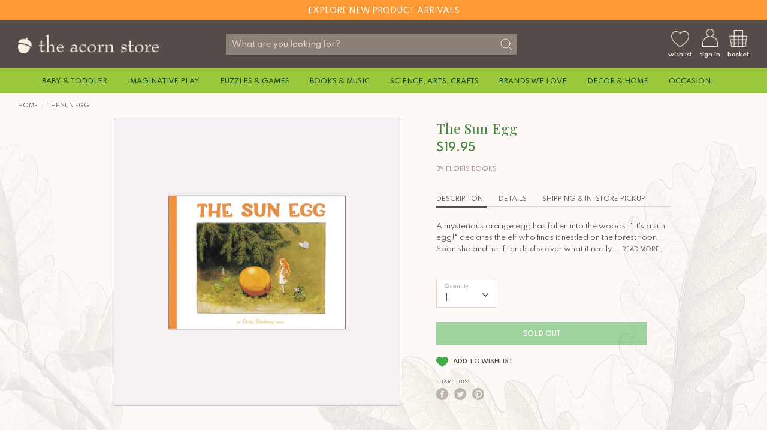

--- FILE ---
content_type: text/html; charset=utf-8
request_url: https://www.theacornstore.com/products/the-sun-egg
body_size: 33770
content:
<!doctype html> 
<html class="no-js supports-no-cookies" lang="en">
<head>
<!-- Google tag (gtag.js) -->
<script async src="https://www.googletagmanager.com/gtag/js?id=G-7YJ13JW6R3"></script>
<script>
  window.dataLayer = window.dataLayer || [];
  function gtag(){dataLayer.push(arguments);}
  gtag('js', new Date());

  gtag('config', 'G-7YJ13JW6R3');
</script>
<!-- Google tag (gtag.js) -->
<script async src="https://www.googletagmanager.com/gtag/js?id=UA-11635319-1"></script>
<script>
  window.dataLayer = window.dataLayer || [];
  function gtag(){dataLayer.push(arguments);}
  gtag('js', new Date());

  gtag('config', 'UA-11635319-1');
</script>
  <meta name="google-site-verification" content="vTqPpdQiLtqi2fYn5q4Ykl191cet6YZrvupuLmdhM7A" />
  <!-- Boost 1.6.0 -->
  <meta charset="utf-8">
  <meta http-equiv="X-UA-Compatible" content="IE=edge">
  <meta name="viewport" content="width=device-width, initial-scale=1, maximum-scale=1">
  <meta name="theme-color" content="#41ad49">
  <link rel="canonical" href="https://www.theacornstore.com/products/the-sun-egg">

   
    <link rel="shortcut icon" href="//www.theacornstore.com/cdn/shop/files/acorn_green_32x32_d1d3ebdc-c1de-4e38-a13f-43e1cfff6de1_32x32.png?v=1614305085" type="image/png">
  

  
  <title>
    The Sun Egg
    
    
    
      &ndash; The Acorn Store
    
  </title>

  
    <meta name="description" content="A mysterious orange egg has fallen into the woods. &quot;It&#39;s a sun egg!&quot; declares the elf who finds it nestled on the forest floor. Soon she and her friends discover what it really is; but not before the sun egg is lost and little elf begins a wonderful adventure.">
  

  




<meta property="og:site_name" content="The Acorn Store">
<meta property="og:url" content="https://www.theacornstore.com/products/the-sun-egg">
<meta property="og:title" content="The Sun Egg">
<meta property="og:type" content="product">
<meta property="og:description" content="A mysterious orange egg has fallen into the woods. &quot;It&#39;s a sun egg!&quot; declares the elf who finds it nestled on the forest floor. Soon she and her friends discover what it really is; but not before the sun egg is lost and little elf begins a wonderful adventure.">

  <meta property="og:price:amount" content="19.95">
  <meta property="og:price:currency" content="USD">

<meta property="og:image" content="http://www.theacornstore.com/cdn/shop/files/TheSunEgg_ElsaBeskow_ElsaBeskowBooks_1200x1200.png?v=1682822780">
<meta property="og:image:secure_url" content="https://www.theacornstore.com/cdn/shop/files/TheSunEgg_ElsaBeskow_ElsaBeskowBooks_1200x1200.png?v=1682822780">


  <meta name="twitter:site" content="@theacornstore">

<meta name="twitter:card" content="summary_large_image">
<meta name="twitter:title" content="The Sun Egg">
<meta name="twitter:description" content="A mysterious orange egg has fallen into the woods. &quot;It&#39;s a sun egg!&quot; declares the elf who finds it nestled on the forest floor. Soon she and her friends discover what it really is; but not before the sun egg is lost and little elf begins a wonderful adventure.">

  <link href="https://fonts.googleapis.com/css2?family=Spartan:wght@400;500;600;700&display=swap" rel="stylesheet">

  <link href="//www.theacornstore.com/cdn/shop/t/22/assets/styles.css?v=119272528281710180511759332175" rel="stylesheet" type="text/css" media="all" />
  <link rel="stylesheet" href="//www.theacornstore.com/cdn/shop/t/22/assets/custom.scss.css?v=42314452668755344111759332174">

  <script src="//www.theacornstore.com/cdn/shop/t/22/assets/jquery.v2.2.3.min.js?v=181943755327014212641692208605"></script>

  <script>
    document.documentElement.className = document.documentElement.className.replace('no-js', 'js');
    window.theme = window.theme || {};
    window.slate = window.slate || {};
    theme.jQuery = jQuery;
    theme.moneyFormat = "${{amount}}",
    theme.strings = {
      addToCart: "Add to Basket",
      unavailable: "Unavailable",
      addressError: "Error looking up that address",
      addressNoResults: "No results for that address",
      addressQueryLimit: "You have exceeded the Google API usage limit. Consider upgrading to a \u003ca href=\"https:\/\/developers.google.com\/maps\/premium\/usage-limits\"\u003ePremium Plan\u003c\/a\u003e.",
      authError: "There was a problem authenticating your Google Maps API Key.",
      addingToCart: "Adding",
      addedToCart: "Added",
      addedToCartPopupTitle: "Added:",
      addedToCartPopupItems: "Items",
      addedToCartPopupSubtotal: "Subtotal",
      addedToCartPopupGoToCart: "Checkout",
      cartTermsNotChecked: "You must agree to the terms and conditions before continuing.",
      searchLoading: "Loading",
      searchMoreResults: "See all results",
      searchNoResults: "No results",
      priceFrom: "From",
      quantityTooHigh: "You can only have {{ quantity }} in your basket",
      onSale: "On Sale",
      soldOut: "Sold Out",
      unitPriceSeparator: " \/ ",
      close: "Close",
      cart_shipping_calculator_hide_calculator: "Hide shipping calculator",
      cart_shipping_calculator_title: "Get shipping estimates",
      cart_general_hide_note: "Hide instructions for seller",
      cart_general_show_note: "Add instructions for seller",
      previous: "Previous",
      next: "Next"
    }
    theme.routes = {
      account_login_url: '/account/login',
      account_register_url: '/account/register',
      account_addresses_url: '/account/addresses',
      search_url: '/search',
      cart_url: '/cart',
      cart_add_url: '/cart/add',
      cart_change_url: '/cart/change',
      product_recommendations_url: '/recommendations/products'
    }
    theme.settings = {
      uniformProductGridImagesEnabled: true,
      soldLabelEnabled: true,
      saleLabelEnabled: false,
      gridShowVendor: false
    }
  </script>

  

  <!--[if (gt IE 9)|!(IE)]><!--><script src="//www.theacornstore.com/cdn/shop/t/22/assets/vendor.js?v=23503516627144206781692208605" defer="defer"></script><!--<![endif]-->
  <!--[if lt IE 9]><script src="//www.theacornstore.com/cdn/shop/t/22/assets/vendor.js?v=23503516627144206781692208605"></script><![endif]-->

  <!--[if (gt IE 9)|!(IE)]><!--><script src="//www.theacornstore.com/cdn/shop/t/22/assets/theme.js?v=170086691113603546661747220160" defer="defer"></script><!--<![endif]-->
  <!--[if lt IE 9]><script src="//www.theacornstore.com/cdn/shop/t/22/assets/theme.js?v=170086691113603546661747220160"></script><![endif]-->

  <script>window.performance && window.performance.mark && window.performance.mark('shopify.content_for_header.start');</script><meta id="shopify-digital-wallet" name="shopify-digital-wallet" content="/18749249/digital_wallets/dialog">
<meta name="shopify-checkout-api-token" content="b3a9f398734c19041455bdfea3d025cc">
<meta id="in-context-paypal-metadata" data-shop-id="18749249" data-venmo-supported="false" data-environment="production" data-locale="en_US" data-paypal-v4="true" data-currency="USD">
<link rel="alternate" type="application/json+oembed" href="https://www.theacornstore.com/products/the-sun-egg.oembed">
<script async="async" src="/checkouts/internal/preloads.js?locale=en-US"></script>
<link rel="preconnect" href="https://shop.app" crossorigin="anonymous">
<script async="async" src="https://shop.app/checkouts/internal/preloads.js?locale=en-US&shop_id=18749249" crossorigin="anonymous"></script>
<script id="apple-pay-shop-capabilities" type="application/json">{"shopId":18749249,"countryCode":"US","currencyCode":"USD","merchantCapabilities":["supports3DS"],"merchantId":"gid:\/\/shopify\/Shop\/18749249","merchantName":"The Acorn Store","requiredBillingContactFields":["postalAddress","email"],"requiredShippingContactFields":["postalAddress","email"],"shippingType":"shipping","supportedNetworks":["visa","masterCard","amex","discover","elo","jcb"],"total":{"type":"pending","label":"The Acorn Store","amount":"1.00"},"shopifyPaymentsEnabled":true,"supportsSubscriptions":true}</script>
<script id="shopify-features" type="application/json">{"accessToken":"b3a9f398734c19041455bdfea3d025cc","betas":["rich-media-storefront-analytics"],"domain":"www.theacornstore.com","predictiveSearch":true,"shopId":18749249,"locale":"en"}</script>
<script>var Shopify = Shopify || {};
Shopify.shop = "acorn-creative-minds-inc.myshopify.com";
Shopify.locale = "en";
Shopify.currency = {"active":"USD","rate":"1.0"};
Shopify.country = "US";
Shopify.theme = {"name":"Filter WIP","id":121503678558,"schema_name":"Boost","schema_version":"1.6.0","theme_store_id":863,"role":"main"};
Shopify.theme.handle = "null";
Shopify.theme.style = {"id":null,"handle":null};
Shopify.cdnHost = "www.theacornstore.com/cdn";
Shopify.routes = Shopify.routes || {};
Shopify.routes.root = "/";</script>
<script type="module">!function(o){(o.Shopify=o.Shopify||{}).modules=!0}(window);</script>
<script>!function(o){function n(){var o=[];function n(){o.push(Array.prototype.slice.apply(arguments))}return n.q=o,n}var t=o.Shopify=o.Shopify||{};t.loadFeatures=n(),t.autoloadFeatures=n()}(window);</script>
<script>
  window.ShopifyPay = window.ShopifyPay || {};
  window.ShopifyPay.apiHost = "shop.app\/pay";
  window.ShopifyPay.redirectState = null;
</script>
<script id="shop-js-analytics" type="application/json">{"pageType":"product"}</script>
<script defer="defer" async type="module" src="//www.theacornstore.com/cdn/shopifycloud/shop-js/modules/v2/client.init-shop-cart-sync_BdyHc3Nr.en.esm.js"></script>
<script defer="defer" async type="module" src="//www.theacornstore.com/cdn/shopifycloud/shop-js/modules/v2/chunk.common_Daul8nwZ.esm.js"></script>
<script type="module">
  await import("//www.theacornstore.com/cdn/shopifycloud/shop-js/modules/v2/client.init-shop-cart-sync_BdyHc3Nr.en.esm.js");
await import("//www.theacornstore.com/cdn/shopifycloud/shop-js/modules/v2/chunk.common_Daul8nwZ.esm.js");

  window.Shopify.SignInWithShop?.initShopCartSync?.({"fedCMEnabled":true,"windoidEnabled":true});

</script>
<script>
  window.Shopify = window.Shopify || {};
  if (!window.Shopify.featureAssets) window.Shopify.featureAssets = {};
  window.Shopify.featureAssets['shop-js'] = {"shop-cart-sync":["modules/v2/client.shop-cart-sync_QYOiDySF.en.esm.js","modules/v2/chunk.common_Daul8nwZ.esm.js"],"init-fed-cm":["modules/v2/client.init-fed-cm_DchLp9rc.en.esm.js","modules/v2/chunk.common_Daul8nwZ.esm.js"],"shop-button":["modules/v2/client.shop-button_OV7bAJc5.en.esm.js","modules/v2/chunk.common_Daul8nwZ.esm.js"],"init-windoid":["modules/v2/client.init-windoid_DwxFKQ8e.en.esm.js","modules/v2/chunk.common_Daul8nwZ.esm.js"],"shop-cash-offers":["modules/v2/client.shop-cash-offers_DWtL6Bq3.en.esm.js","modules/v2/chunk.common_Daul8nwZ.esm.js","modules/v2/chunk.modal_CQq8HTM6.esm.js"],"shop-toast-manager":["modules/v2/client.shop-toast-manager_CX9r1SjA.en.esm.js","modules/v2/chunk.common_Daul8nwZ.esm.js"],"init-shop-email-lookup-coordinator":["modules/v2/client.init-shop-email-lookup-coordinator_UhKnw74l.en.esm.js","modules/v2/chunk.common_Daul8nwZ.esm.js"],"pay-button":["modules/v2/client.pay-button_DzxNnLDY.en.esm.js","modules/v2/chunk.common_Daul8nwZ.esm.js"],"avatar":["modules/v2/client.avatar_BTnouDA3.en.esm.js"],"init-shop-cart-sync":["modules/v2/client.init-shop-cart-sync_BdyHc3Nr.en.esm.js","modules/v2/chunk.common_Daul8nwZ.esm.js"],"shop-login-button":["modules/v2/client.shop-login-button_D8B466_1.en.esm.js","modules/v2/chunk.common_Daul8nwZ.esm.js","modules/v2/chunk.modal_CQq8HTM6.esm.js"],"init-customer-accounts-sign-up":["modules/v2/client.init-customer-accounts-sign-up_C8fpPm4i.en.esm.js","modules/v2/client.shop-login-button_D8B466_1.en.esm.js","modules/v2/chunk.common_Daul8nwZ.esm.js","modules/v2/chunk.modal_CQq8HTM6.esm.js"],"init-shop-for-new-customer-accounts":["modules/v2/client.init-shop-for-new-customer-accounts_CVTO0Ztu.en.esm.js","modules/v2/client.shop-login-button_D8B466_1.en.esm.js","modules/v2/chunk.common_Daul8nwZ.esm.js","modules/v2/chunk.modal_CQq8HTM6.esm.js"],"init-customer-accounts":["modules/v2/client.init-customer-accounts_dRgKMfrE.en.esm.js","modules/v2/client.shop-login-button_D8B466_1.en.esm.js","modules/v2/chunk.common_Daul8nwZ.esm.js","modules/v2/chunk.modal_CQq8HTM6.esm.js"],"shop-follow-button":["modules/v2/client.shop-follow-button_CkZpjEct.en.esm.js","modules/v2/chunk.common_Daul8nwZ.esm.js","modules/v2/chunk.modal_CQq8HTM6.esm.js"],"lead-capture":["modules/v2/client.lead-capture_BntHBhfp.en.esm.js","modules/v2/chunk.common_Daul8nwZ.esm.js","modules/v2/chunk.modal_CQq8HTM6.esm.js"],"checkout-modal":["modules/v2/client.checkout-modal_CfxcYbTm.en.esm.js","modules/v2/chunk.common_Daul8nwZ.esm.js","modules/v2/chunk.modal_CQq8HTM6.esm.js"],"shop-login":["modules/v2/client.shop-login_Da4GZ2H6.en.esm.js","modules/v2/chunk.common_Daul8nwZ.esm.js","modules/v2/chunk.modal_CQq8HTM6.esm.js"],"payment-terms":["modules/v2/client.payment-terms_MV4M3zvL.en.esm.js","modules/v2/chunk.common_Daul8nwZ.esm.js","modules/v2/chunk.modal_CQq8HTM6.esm.js"]};
</script>
<script>(function() {
  var isLoaded = false;
  function asyncLoad() {
    if (isLoaded) return;
    isLoaded = true;
    var urls = ["\/\/shopify.privy.com\/widget.js?shop=acorn-creative-minds-inc.myshopify.com"];
    for (var i = 0; i < urls.length; i++) {
      var s = document.createElement('script');
      s.type = 'text/javascript';
      s.async = true;
      s.src = urls[i];
      var x = document.getElementsByTagName('script')[0];
      x.parentNode.insertBefore(s, x);
    }
  };
  if(window.attachEvent) {
    window.attachEvent('onload', asyncLoad);
  } else {
    window.addEventListener('load', asyncLoad, false);
  }
})();</script>
<script id="__st">var __st={"a":18749249,"offset":-28800,"reqid":"75c8bbfe-5127-42f6-9c58-4e413a162986-1769027672","pageurl":"www.theacornstore.com\/products\/the-sun-egg","u":"7b63a3388f1a","p":"product","rtyp":"product","rid":4411527331934};</script>
<script>window.ShopifyPaypalV4VisibilityTracking = true;</script>
<script id="captcha-bootstrap">!function(){'use strict';const t='contact',e='account',n='new_comment',o=[[t,t],['blogs',n],['comments',n],[t,'customer']],c=[[e,'customer_login'],[e,'guest_login'],[e,'recover_customer_password'],[e,'create_customer']],r=t=>t.map((([t,e])=>`form[action*='/${t}']:not([data-nocaptcha='true']) input[name='form_type'][value='${e}']`)).join(','),a=t=>()=>t?[...document.querySelectorAll(t)].map((t=>t.form)):[];function s(){const t=[...o],e=r(t);return a(e)}const i='password',u='form_key',d=['recaptcha-v3-token','g-recaptcha-response','h-captcha-response',i],f=()=>{try{return window.sessionStorage}catch{return}},m='__shopify_v',_=t=>t.elements[u];function p(t,e,n=!1){try{const o=window.sessionStorage,c=JSON.parse(o.getItem(e)),{data:r}=function(t){const{data:e,action:n}=t;return t[m]||n?{data:e,action:n}:{data:t,action:n}}(c);for(const[e,n]of Object.entries(r))t.elements[e]&&(t.elements[e].value=n);n&&o.removeItem(e)}catch(o){console.error('form repopulation failed',{error:o})}}const l='form_type',E='cptcha';function T(t){t.dataset[E]=!0}const w=window,h=w.document,L='Shopify',v='ce_forms',y='captcha';let A=!1;((t,e)=>{const n=(g='f06e6c50-85a8-45c8-87d0-21a2b65856fe',I='https://cdn.shopify.com/shopifycloud/storefront-forms-hcaptcha/ce_storefront_forms_captcha_hcaptcha.v1.5.2.iife.js',D={infoText:'Protected by hCaptcha',privacyText:'Privacy',termsText:'Terms'},(t,e,n)=>{const o=w[L][v],c=o.bindForm;if(c)return c(t,g,e,D).then(n);var r;o.q.push([[t,g,e,D],n]),r=I,A||(h.body.append(Object.assign(h.createElement('script'),{id:'captcha-provider',async:!0,src:r})),A=!0)});var g,I,D;w[L]=w[L]||{},w[L][v]=w[L][v]||{},w[L][v].q=[],w[L][y]=w[L][y]||{},w[L][y].protect=function(t,e){n(t,void 0,e),T(t)},Object.freeze(w[L][y]),function(t,e,n,w,h,L){const[v,y,A,g]=function(t,e,n){const i=e?o:[],u=t?c:[],d=[...i,...u],f=r(d),m=r(i),_=r(d.filter((([t,e])=>n.includes(e))));return[a(f),a(m),a(_),s()]}(w,h,L),I=t=>{const e=t.target;return e instanceof HTMLFormElement?e:e&&e.form},D=t=>v().includes(t);t.addEventListener('submit',(t=>{const e=I(t);if(!e)return;const n=D(e)&&!e.dataset.hcaptchaBound&&!e.dataset.recaptchaBound,o=_(e),c=g().includes(e)&&(!o||!o.value);(n||c)&&t.preventDefault(),c&&!n&&(function(t){try{if(!f())return;!function(t){const e=f();if(!e)return;const n=_(t);if(!n)return;const o=n.value;o&&e.removeItem(o)}(t);const e=Array.from(Array(32),(()=>Math.random().toString(36)[2])).join('');!function(t,e){_(t)||t.append(Object.assign(document.createElement('input'),{type:'hidden',name:u})),t.elements[u].value=e}(t,e),function(t,e){const n=f();if(!n)return;const o=[...t.querySelectorAll(`input[type='${i}']`)].map((({name:t})=>t)),c=[...d,...o],r={};for(const[a,s]of new FormData(t).entries())c.includes(a)||(r[a]=s);n.setItem(e,JSON.stringify({[m]:1,action:t.action,data:r}))}(t,e)}catch(e){console.error('failed to persist form',e)}}(e),e.submit())}));const S=(t,e)=>{t&&!t.dataset[E]&&(n(t,e.some((e=>e===t))),T(t))};for(const o of['focusin','change'])t.addEventListener(o,(t=>{const e=I(t);D(e)&&S(e,y())}));const B=e.get('form_key'),M=e.get(l),P=B&&M;t.addEventListener('DOMContentLoaded',(()=>{const t=y();if(P)for(const e of t)e.elements[l].value===M&&p(e,B);[...new Set([...A(),...v().filter((t=>'true'===t.dataset.shopifyCaptcha))])].forEach((e=>S(e,t)))}))}(h,new URLSearchParams(w.location.search),n,t,e,['guest_login'])})(!0,!0)}();</script>
<script integrity="sha256-4kQ18oKyAcykRKYeNunJcIwy7WH5gtpwJnB7kiuLZ1E=" data-source-attribution="shopify.loadfeatures" defer="defer" src="//www.theacornstore.com/cdn/shopifycloud/storefront/assets/storefront/load_feature-a0a9edcb.js" crossorigin="anonymous"></script>
<script crossorigin="anonymous" defer="defer" src="//www.theacornstore.com/cdn/shopifycloud/storefront/assets/shopify_pay/storefront-65b4c6d7.js?v=20250812"></script>
<script data-source-attribution="shopify.dynamic_checkout.dynamic.init">var Shopify=Shopify||{};Shopify.PaymentButton=Shopify.PaymentButton||{isStorefrontPortableWallets:!0,init:function(){window.Shopify.PaymentButton.init=function(){};var t=document.createElement("script");t.src="https://www.theacornstore.com/cdn/shopifycloud/portable-wallets/latest/portable-wallets.en.js",t.type="module",document.head.appendChild(t)}};
</script>
<script data-source-attribution="shopify.dynamic_checkout.buyer_consent">
  function portableWalletsHideBuyerConsent(e){var t=document.getElementById("shopify-buyer-consent"),n=document.getElementById("shopify-subscription-policy-button");t&&n&&(t.classList.add("hidden"),t.setAttribute("aria-hidden","true"),n.removeEventListener("click",e))}function portableWalletsShowBuyerConsent(e){var t=document.getElementById("shopify-buyer-consent"),n=document.getElementById("shopify-subscription-policy-button");t&&n&&(t.classList.remove("hidden"),t.removeAttribute("aria-hidden"),n.addEventListener("click",e))}window.Shopify?.PaymentButton&&(window.Shopify.PaymentButton.hideBuyerConsent=portableWalletsHideBuyerConsent,window.Shopify.PaymentButton.showBuyerConsent=portableWalletsShowBuyerConsent);
</script>
<script data-source-attribution="shopify.dynamic_checkout.cart.bootstrap">document.addEventListener("DOMContentLoaded",(function(){function t(){return document.querySelector("shopify-accelerated-checkout-cart, shopify-accelerated-checkout")}if(t())Shopify.PaymentButton.init();else{new MutationObserver((function(e,n){t()&&(Shopify.PaymentButton.init(),n.disconnect())})).observe(document.body,{childList:!0,subtree:!0})}}));
</script>
<link id="shopify-accelerated-checkout-styles" rel="stylesheet" media="screen" href="https://www.theacornstore.com/cdn/shopifycloud/portable-wallets/latest/accelerated-checkout-backwards-compat.css" crossorigin="anonymous">
<style id="shopify-accelerated-checkout-cart">
        #shopify-buyer-consent {
  margin-top: 1em;
  display: inline-block;
  width: 100%;
}

#shopify-buyer-consent.hidden {
  display: none;
}

#shopify-subscription-policy-button {
  background: none;
  border: none;
  padding: 0;
  text-decoration: underline;
  font-size: inherit;
  cursor: pointer;
}

#shopify-subscription-policy-button::before {
  box-shadow: none;
}

      </style>
<script id="sections-script" data-sections="product-recommendations" defer="defer" src="//www.theacornstore.com/cdn/shop/t/22/compiled_assets/scripts.js?v=7994"></script>
<script>window.performance && window.performance.mark && window.performance.mark('shopify.content_for_header.end');</script>
<!-- BEGIN app block: shopify://apps/klaviyo-email-marketing-sms/blocks/klaviyo-onsite-embed/2632fe16-c075-4321-a88b-50b567f42507 -->












  <script async src="https://static.klaviyo.com/onsite/js/RP4jHm/klaviyo.js?company_id=RP4jHm"></script>
  <script>!function(){if(!window.klaviyo){window._klOnsite=window._klOnsite||[];try{window.klaviyo=new Proxy({},{get:function(n,i){return"push"===i?function(){var n;(n=window._klOnsite).push.apply(n,arguments)}:function(){for(var n=arguments.length,o=new Array(n),w=0;w<n;w++)o[w]=arguments[w];var t="function"==typeof o[o.length-1]?o.pop():void 0,e=new Promise((function(n){window._klOnsite.push([i].concat(o,[function(i){t&&t(i),n(i)}]))}));return e}}})}catch(n){window.klaviyo=window.klaviyo||[],window.klaviyo.push=function(){var n;(n=window._klOnsite).push.apply(n,arguments)}}}}();</script>

  
    <script id="viewed_product">
      if (item == null) {
        var _learnq = _learnq || [];

        var MetafieldReviews = null
        var MetafieldYotpoRating = null
        var MetafieldYotpoCount = null
        var MetafieldLooxRating = null
        var MetafieldLooxCount = null
        var okendoProduct = null
        var okendoProductReviewCount = null
        var okendoProductReviewAverageValue = null
        try {
          // The following fields are used for Customer Hub recently viewed in order to add reviews.
          // This information is not part of __kla_viewed. Instead, it is part of __kla_viewed_reviewed_items
          MetafieldReviews = {};
          MetafieldYotpoRating = null
          MetafieldYotpoCount = null
          MetafieldLooxRating = null
          MetafieldLooxCount = null

          okendoProduct = null
          // If the okendo metafield is not legacy, it will error, which then requires the new json formatted data
          if (okendoProduct && 'error' in okendoProduct) {
            okendoProduct = null
          }
          okendoProductReviewCount = okendoProduct ? okendoProduct.reviewCount : null
          okendoProductReviewAverageValue = okendoProduct ? okendoProduct.reviewAverageValue : null
        } catch (error) {
          console.error('Error in Klaviyo onsite reviews tracking:', error);
        }

        var item = {
          Name: "The Sun Egg",
          ProductID: 4411527331934,
          Categories: ["15 percent Discount List","All","Books","Books \u0026 Music","Elsa Beskow Books","Story Books","Waldorf Learning"],
          ImageURL: "https://www.theacornstore.com/cdn/shop/files/TheSunEgg_ElsaBeskow_ElsaBeskowBooks_grande.png?v=1682822780",
          URL: "https://www.theacornstore.com/products/the-sun-egg",
          Brand: "Floris Books",
          Price: "$19.95",
          Value: "19.95",
          CompareAtPrice: "$0.00"
        };
        _learnq.push(['track', 'Viewed Product', item]);
        _learnq.push(['trackViewedItem', {
          Title: item.Name,
          ItemId: item.ProductID,
          Categories: item.Categories,
          ImageUrl: item.ImageURL,
          Url: item.URL,
          Metadata: {
            Brand: item.Brand,
            Price: item.Price,
            Value: item.Value,
            CompareAtPrice: item.CompareAtPrice
          },
          metafields:{
            reviews: MetafieldReviews,
            yotpo:{
              rating: MetafieldYotpoRating,
              count: MetafieldYotpoCount,
            },
            loox:{
              rating: MetafieldLooxRating,
              count: MetafieldLooxCount,
            },
            okendo: {
              rating: okendoProductReviewAverageValue,
              count: okendoProductReviewCount,
            }
          }
        }]);
      }
    </script>
  




  <script>
    window.klaviyoReviewsProductDesignMode = false
  </script>







<!-- END app block --><link href="https://monorail-edge.shopifysvc.com" rel="dns-prefetch">
<script>(function(){if ("sendBeacon" in navigator && "performance" in window) {try {var session_token_from_headers = performance.getEntriesByType('navigation')[0].serverTiming.find(x => x.name == '_s').description;} catch {var session_token_from_headers = undefined;}var session_cookie_matches = document.cookie.match(/_shopify_s=([^;]*)/);var session_token_from_cookie = session_cookie_matches && session_cookie_matches.length === 2 ? session_cookie_matches[1] : "";var session_token = session_token_from_headers || session_token_from_cookie || "";function handle_abandonment_event(e) {var entries = performance.getEntries().filter(function(entry) {return /monorail-edge.shopifysvc.com/.test(entry.name);});if (!window.abandonment_tracked && entries.length === 0) {window.abandonment_tracked = true;var currentMs = Date.now();var navigation_start = performance.timing.navigationStart;var payload = {shop_id: 18749249,url: window.location.href,navigation_start,duration: currentMs - navigation_start,session_token,page_type: "product"};window.navigator.sendBeacon("https://monorail-edge.shopifysvc.com/v1/produce", JSON.stringify({schema_id: "online_store_buyer_site_abandonment/1.1",payload: payload,metadata: {event_created_at_ms: currentMs,event_sent_at_ms: currentMs}}));}}window.addEventListener('pagehide', handle_abandonment_event);}}());</script>
<script id="web-pixels-manager-setup">(function e(e,d,r,n,o){if(void 0===o&&(o={}),!Boolean(null===(a=null===(i=window.Shopify)||void 0===i?void 0:i.analytics)||void 0===a?void 0:a.replayQueue)){var i,a;window.Shopify=window.Shopify||{};var t=window.Shopify;t.analytics=t.analytics||{};var s=t.analytics;s.replayQueue=[],s.publish=function(e,d,r){return s.replayQueue.push([e,d,r]),!0};try{self.performance.mark("wpm:start")}catch(e){}var l=function(){var e={modern:/Edge?\/(1{2}[4-9]|1[2-9]\d|[2-9]\d{2}|\d{4,})\.\d+(\.\d+|)|Firefox\/(1{2}[4-9]|1[2-9]\d|[2-9]\d{2}|\d{4,})\.\d+(\.\d+|)|Chrom(ium|e)\/(9{2}|\d{3,})\.\d+(\.\d+|)|(Maci|X1{2}).+ Version\/(15\.\d+|(1[6-9]|[2-9]\d|\d{3,})\.\d+)([,.]\d+|)( \(\w+\)|)( Mobile\/\w+|) Safari\/|Chrome.+OPR\/(9{2}|\d{3,})\.\d+\.\d+|(CPU[ +]OS|iPhone[ +]OS|CPU[ +]iPhone|CPU IPhone OS|CPU iPad OS)[ +]+(15[._]\d+|(1[6-9]|[2-9]\d|\d{3,})[._]\d+)([._]\d+|)|Android:?[ /-](13[3-9]|1[4-9]\d|[2-9]\d{2}|\d{4,})(\.\d+|)(\.\d+|)|Android.+Firefox\/(13[5-9]|1[4-9]\d|[2-9]\d{2}|\d{4,})\.\d+(\.\d+|)|Android.+Chrom(ium|e)\/(13[3-9]|1[4-9]\d|[2-9]\d{2}|\d{4,})\.\d+(\.\d+|)|SamsungBrowser\/([2-9]\d|\d{3,})\.\d+/,legacy:/Edge?\/(1[6-9]|[2-9]\d|\d{3,})\.\d+(\.\d+|)|Firefox\/(5[4-9]|[6-9]\d|\d{3,})\.\d+(\.\d+|)|Chrom(ium|e)\/(5[1-9]|[6-9]\d|\d{3,})\.\d+(\.\d+|)([\d.]+$|.*Safari\/(?![\d.]+ Edge\/[\d.]+$))|(Maci|X1{2}).+ Version\/(10\.\d+|(1[1-9]|[2-9]\d|\d{3,})\.\d+)([,.]\d+|)( \(\w+\)|)( Mobile\/\w+|) Safari\/|Chrome.+OPR\/(3[89]|[4-9]\d|\d{3,})\.\d+\.\d+|(CPU[ +]OS|iPhone[ +]OS|CPU[ +]iPhone|CPU IPhone OS|CPU iPad OS)[ +]+(10[._]\d+|(1[1-9]|[2-9]\d|\d{3,})[._]\d+)([._]\d+|)|Android:?[ /-](13[3-9]|1[4-9]\d|[2-9]\d{2}|\d{4,})(\.\d+|)(\.\d+|)|Mobile Safari.+OPR\/([89]\d|\d{3,})\.\d+\.\d+|Android.+Firefox\/(13[5-9]|1[4-9]\d|[2-9]\d{2}|\d{4,})\.\d+(\.\d+|)|Android.+Chrom(ium|e)\/(13[3-9]|1[4-9]\d|[2-9]\d{2}|\d{4,})\.\d+(\.\d+|)|Android.+(UC? ?Browser|UCWEB|U3)[ /]?(15\.([5-9]|\d{2,})|(1[6-9]|[2-9]\d|\d{3,})\.\d+)\.\d+|SamsungBrowser\/(5\.\d+|([6-9]|\d{2,})\.\d+)|Android.+MQ{2}Browser\/(14(\.(9|\d{2,})|)|(1[5-9]|[2-9]\d|\d{3,})(\.\d+|))(\.\d+|)|K[Aa][Ii]OS\/(3\.\d+|([4-9]|\d{2,})\.\d+)(\.\d+|)/},d=e.modern,r=e.legacy,n=navigator.userAgent;return n.match(d)?"modern":n.match(r)?"legacy":"unknown"}(),u="modern"===l?"modern":"legacy",c=(null!=n?n:{modern:"",legacy:""})[u],f=function(e){return[e.baseUrl,"/wpm","/b",e.hashVersion,"modern"===e.buildTarget?"m":"l",".js"].join("")}({baseUrl:d,hashVersion:r,buildTarget:u}),m=function(e){var d=e.version,r=e.bundleTarget,n=e.surface,o=e.pageUrl,i=e.monorailEndpoint;return{emit:function(e){var a=e.status,t=e.errorMsg,s=(new Date).getTime(),l=JSON.stringify({metadata:{event_sent_at_ms:s},events:[{schema_id:"web_pixels_manager_load/3.1",payload:{version:d,bundle_target:r,page_url:o,status:a,surface:n,error_msg:t},metadata:{event_created_at_ms:s}}]});if(!i)return console&&console.warn&&console.warn("[Web Pixels Manager] No Monorail endpoint provided, skipping logging."),!1;try{return self.navigator.sendBeacon.bind(self.navigator)(i,l)}catch(e){}var u=new XMLHttpRequest;try{return u.open("POST",i,!0),u.setRequestHeader("Content-Type","text/plain"),u.send(l),!0}catch(e){return console&&console.warn&&console.warn("[Web Pixels Manager] Got an unhandled error while logging to Monorail."),!1}}}}({version:r,bundleTarget:l,surface:e.surface,pageUrl:self.location.href,monorailEndpoint:e.monorailEndpoint});try{o.browserTarget=l,function(e){var d=e.src,r=e.async,n=void 0===r||r,o=e.onload,i=e.onerror,a=e.sri,t=e.scriptDataAttributes,s=void 0===t?{}:t,l=document.createElement("script"),u=document.querySelector("head"),c=document.querySelector("body");if(l.async=n,l.src=d,a&&(l.integrity=a,l.crossOrigin="anonymous"),s)for(var f in s)if(Object.prototype.hasOwnProperty.call(s,f))try{l.dataset[f]=s[f]}catch(e){}if(o&&l.addEventListener("load",o),i&&l.addEventListener("error",i),u)u.appendChild(l);else{if(!c)throw new Error("Did not find a head or body element to append the script");c.appendChild(l)}}({src:f,async:!0,onload:function(){if(!function(){var e,d;return Boolean(null===(d=null===(e=window.Shopify)||void 0===e?void 0:e.analytics)||void 0===d?void 0:d.initialized)}()){var d=window.webPixelsManager.init(e)||void 0;if(d){var r=window.Shopify.analytics;r.replayQueue.forEach((function(e){var r=e[0],n=e[1],o=e[2];d.publishCustomEvent(r,n,o)})),r.replayQueue=[],r.publish=d.publishCustomEvent,r.visitor=d.visitor,r.initialized=!0}}},onerror:function(){return m.emit({status:"failed",errorMsg:"".concat(f," has failed to load")})},sri:function(e){var d=/^sha384-[A-Za-z0-9+/=]+$/;return"string"==typeof e&&d.test(e)}(c)?c:"",scriptDataAttributes:o}),m.emit({status:"loading"})}catch(e){m.emit({status:"failed",errorMsg:(null==e?void 0:e.message)||"Unknown error"})}}})({shopId: 18749249,storefrontBaseUrl: "https://www.theacornstore.com",extensionsBaseUrl: "https://extensions.shopifycdn.com/cdn/shopifycloud/web-pixels-manager",monorailEndpoint: "https://monorail-edge.shopifysvc.com/unstable/produce_batch",surface: "storefront-renderer",enabledBetaFlags: ["2dca8a86"],webPixelsConfigList: [{"id":"1349288030","configuration":"{\"accountID\":\"RP4jHm\",\"webPixelConfig\":\"eyJlbmFibGVBZGRlZFRvQ2FydEV2ZW50cyI6IHRydWV9\"}","eventPayloadVersion":"v1","runtimeContext":"STRICT","scriptVersion":"524f6c1ee37bacdca7657a665bdca589","type":"APP","apiClientId":123074,"privacyPurposes":["ANALYTICS","MARKETING"],"dataSharingAdjustments":{"protectedCustomerApprovalScopes":["read_customer_address","read_customer_email","read_customer_name","read_customer_personal_data","read_customer_phone"]}},{"id":"648577118","configuration":"{\"swymApiEndpoint\":\"https:\/\/swymstore-v3free-01.swymrelay.com\",\"swymTier\":\"v3free-01\"}","eventPayloadVersion":"v1","runtimeContext":"STRICT","scriptVersion":"5b6f6917e306bc7f24523662663331c0","type":"APP","apiClientId":1350849,"privacyPurposes":["ANALYTICS","MARKETING","PREFERENCES"],"dataSharingAdjustments":{"protectedCustomerApprovalScopes":["read_customer_email","read_customer_name","read_customer_personal_data","read_customer_phone"]}},{"id":"shopify-app-pixel","configuration":"{}","eventPayloadVersion":"v1","runtimeContext":"STRICT","scriptVersion":"0450","apiClientId":"shopify-pixel","type":"APP","privacyPurposes":["ANALYTICS","MARKETING"]},{"id":"shopify-custom-pixel","eventPayloadVersion":"v1","runtimeContext":"LAX","scriptVersion":"0450","apiClientId":"shopify-pixel","type":"CUSTOM","privacyPurposes":["ANALYTICS","MARKETING"]}],isMerchantRequest: false,initData: {"shop":{"name":"The Acorn Store","paymentSettings":{"currencyCode":"USD"},"myshopifyDomain":"acorn-creative-minds-inc.myshopify.com","countryCode":"US","storefrontUrl":"https:\/\/www.theacornstore.com"},"customer":null,"cart":null,"checkout":null,"productVariants":[{"price":{"amount":19.95,"currencyCode":"USD"},"product":{"title":"The Sun Egg","vendor":"Floris Books","id":"4411527331934","untranslatedTitle":"The Sun Egg","url":"\/products\/the-sun-egg","type":""},"id":"31253064384606","image":{"src":"\/\/www.theacornstore.com\/cdn\/shop\/files\/TheSunEgg_ElsaBeskow_ElsaBeskowBooks.png?v=1682822780"},"sku":"","title":"Default Title","untranslatedTitle":"Default Title"}],"purchasingCompany":null},},"https://www.theacornstore.com/cdn","fcfee988w5aeb613cpc8e4bc33m6693e112",{"modern":"","legacy":""},{"shopId":"18749249","storefrontBaseUrl":"https:\/\/www.theacornstore.com","extensionBaseUrl":"https:\/\/extensions.shopifycdn.com\/cdn\/shopifycloud\/web-pixels-manager","surface":"storefront-renderer","enabledBetaFlags":"[\"2dca8a86\"]","isMerchantRequest":"false","hashVersion":"fcfee988w5aeb613cpc8e4bc33m6693e112","publish":"custom","events":"[[\"page_viewed\",{}],[\"product_viewed\",{\"productVariant\":{\"price\":{\"amount\":19.95,\"currencyCode\":\"USD\"},\"product\":{\"title\":\"The Sun Egg\",\"vendor\":\"Floris Books\",\"id\":\"4411527331934\",\"untranslatedTitle\":\"The Sun Egg\",\"url\":\"\/products\/the-sun-egg\",\"type\":\"\"},\"id\":\"31253064384606\",\"image\":{\"src\":\"\/\/www.theacornstore.com\/cdn\/shop\/files\/TheSunEgg_ElsaBeskow_ElsaBeskowBooks.png?v=1682822780\"},\"sku\":\"\",\"title\":\"Default Title\",\"untranslatedTitle\":\"Default Title\"}}]]"});</script><script>
  window.ShopifyAnalytics = window.ShopifyAnalytics || {};
  window.ShopifyAnalytics.meta = window.ShopifyAnalytics.meta || {};
  window.ShopifyAnalytics.meta.currency = 'USD';
  var meta = {"product":{"id":4411527331934,"gid":"gid:\/\/shopify\/Product\/4411527331934","vendor":"Floris Books","type":"","handle":"the-sun-egg","variants":[{"id":31253064384606,"price":1995,"name":"The Sun Egg","public_title":null,"sku":""}],"remote":false},"page":{"pageType":"product","resourceType":"product","resourceId":4411527331934,"requestId":"75c8bbfe-5127-42f6-9c58-4e413a162986-1769027672"}};
  for (var attr in meta) {
    window.ShopifyAnalytics.meta[attr] = meta[attr];
  }
</script>
<script class="analytics">
  (function () {
    var customDocumentWrite = function(content) {
      var jquery = null;

      if (window.jQuery) {
        jquery = window.jQuery;
      } else if (window.Checkout && window.Checkout.$) {
        jquery = window.Checkout.$;
      }

      if (jquery) {
        jquery('body').append(content);
      }
    };

    var hasLoggedConversion = function(token) {
      if (token) {
        return document.cookie.indexOf('loggedConversion=' + token) !== -1;
      }
      return false;
    }

    var setCookieIfConversion = function(token) {
      if (token) {
        var twoMonthsFromNow = new Date(Date.now());
        twoMonthsFromNow.setMonth(twoMonthsFromNow.getMonth() + 2);

        document.cookie = 'loggedConversion=' + token + '; expires=' + twoMonthsFromNow;
      }
    }

    var trekkie = window.ShopifyAnalytics.lib = window.trekkie = window.trekkie || [];
    if (trekkie.integrations) {
      return;
    }
    trekkie.methods = [
      'identify',
      'page',
      'ready',
      'track',
      'trackForm',
      'trackLink'
    ];
    trekkie.factory = function(method) {
      return function() {
        var args = Array.prototype.slice.call(arguments);
        args.unshift(method);
        trekkie.push(args);
        return trekkie;
      };
    };
    for (var i = 0; i < trekkie.methods.length; i++) {
      var key = trekkie.methods[i];
      trekkie[key] = trekkie.factory(key);
    }
    trekkie.load = function(config) {
      trekkie.config = config || {};
      trekkie.config.initialDocumentCookie = document.cookie;
      var first = document.getElementsByTagName('script')[0];
      var script = document.createElement('script');
      script.type = 'text/javascript';
      script.onerror = function(e) {
        var scriptFallback = document.createElement('script');
        scriptFallback.type = 'text/javascript';
        scriptFallback.onerror = function(error) {
                var Monorail = {
      produce: function produce(monorailDomain, schemaId, payload) {
        var currentMs = new Date().getTime();
        var event = {
          schema_id: schemaId,
          payload: payload,
          metadata: {
            event_created_at_ms: currentMs,
            event_sent_at_ms: currentMs
          }
        };
        return Monorail.sendRequest("https://" + monorailDomain + "/v1/produce", JSON.stringify(event));
      },
      sendRequest: function sendRequest(endpointUrl, payload) {
        // Try the sendBeacon API
        if (window && window.navigator && typeof window.navigator.sendBeacon === 'function' && typeof window.Blob === 'function' && !Monorail.isIos12()) {
          var blobData = new window.Blob([payload], {
            type: 'text/plain'
          });

          if (window.navigator.sendBeacon(endpointUrl, blobData)) {
            return true;
          } // sendBeacon was not successful

        } // XHR beacon

        var xhr = new XMLHttpRequest();

        try {
          xhr.open('POST', endpointUrl);
          xhr.setRequestHeader('Content-Type', 'text/plain');
          xhr.send(payload);
        } catch (e) {
          console.log(e);
        }

        return false;
      },
      isIos12: function isIos12() {
        return window.navigator.userAgent.lastIndexOf('iPhone; CPU iPhone OS 12_') !== -1 || window.navigator.userAgent.lastIndexOf('iPad; CPU OS 12_') !== -1;
      }
    };
    Monorail.produce('monorail-edge.shopifysvc.com',
      'trekkie_storefront_load_errors/1.1',
      {shop_id: 18749249,
      theme_id: 121503678558,
      app_name: "storefront",
      context_url: window.location.href,
      source_url: "//www.theacornstore.com/cdn/s/trekkie.storefront.cd680fe47e6c39ca5d5df5f0a32d569bc48c0f27.min.js"});

        };
        scriptFallback.async = true;
        scriptFallback.src = '//www.theacornstore.com/cdn/s/trekkie.storefront.cd680fe47e6c39ca5d5df5f0a32d569bc48c0f27.min.js';
        first.parentNode.insertBefore(scriptFallback, first);
      };
      script.async = true;
      script.src = '//www.theacornstore.com/cdn/s/trekkie.storefront.cd680fe47e6c39ca5d5df5f0a32d569bc48c0f27.min.js';
      first.parentNode.insertBefore(script, first);
    };
    trekkie.load(
      {"Trekkie":{"appName":"storefront","development":false,"defaultAttributes":{"shopId":18749249,"isMerchantRequest":null,"themeId":121503678558,"themeCityHash":"7672059502489039006","contentLanguage":"en","currency":"USD","eventMetadataId":"f6588955-773d-4357-b9e7-094126d82df1"},"isServerSideCookieWritingEnabled":true,"monorailRegion":"shop_domain","enabledBetaFlags":["65f19447"]},"Session Attribution":{},"S2S":{"facebookCapiEnabled":false,"source":"trekkie-storefront-renderer","apiClientId":580111}}
    );

    var loaded = false;
    trekkie.ready(function() {
      if (loaded) return;
      loaded = true;

      window.ShopifyAnalytics.lib = window.trekkie;

      var originalDocumentWrite = document.write;
      document.write = customDocumentWrite;
      try { window.ShopifyAnalytics.merchantGoogleAnalytics.call(this); } catch(error) {};
      document.write = originalDocumentWrite;

      window.ShopifyAnalytics.lib.page(null,{"pageType":"product","resourceType":"product","resourceId":4411527331934,"requestId":"75c8bbfe-5127-42f6-9c58-4e413a162986-1769027672","shopifyEmitted":true});

      var match = window.location.pathname.match(/checkouts\/(.+)\/(thank_you|post_purchase)/)
      var token = match? match[1]: undefined;
      if (!hasLoggedConversion(token)) {
        setCookieIfConversion(token);
        window.ShopifyAnalytics.lib.track("Viewed Product",{"currency":"USD","variantId":31253064384606,"productId":4411527331934,"productGid":"gid:\/\/shopify\/Product\/4411527331934","name":"The Sun Egg","price":"19.95","sku":"","brand":"Floris Books","variant":null,"category":"","nonInteraction":true,"remote":false},undefined,undefined,{"shopifyEmitted":true});
      window.ShopifyAnalytics.lib.track("monorail:\/\/trekkie_storefront_viewed_product\/1.1",{"currency":"USD","variantId":31253064384606,"productId":4411527331934,"productGid":"gid:\/\/shopify\/Product\/4411527331934","name":"The Sun Egg","price":"19.95","sku":"","brand":"Floris Books","variant":null,"category":"","nonInteraction":true,"remote":false,"referer":"https:\/\/www.theacornstore.com\/products\/the-sun-egg"});
      }
    });


        var eventsListenerScript = document.createElement('script');
        eventsListenerScript.async = true;
        eventsListenerScript.src = "//www.theacornstore.com/cdn/shopifycloud/storefront/assets/shop_events_listener-3da45d37.js";
        document.getElementsByTagName('head')[0].appendChild(eventsListenerScript);

})();</script>
  <script>
  if (!window.ga || (window.ga && typeof window.ga !== 'function')) {
    window.ga = function ga() {
      (window.ga.q = window.ga.q || []).push(arguments);
      if (window.Shopify && window.Shopify.analytics && typeof window.Shopify.analytics.publish === 'function') {
        window.Shopify.analytics.publish("ga_stub_called", {}, {sendTo: "google_osp_migration"});
      }
      console.error("Shopify's Google Analytics stub called with:", Array.from(arguments), "\nSee https://help.shopify.com/manual/promoting-marketing/pixels/pixel-migration#google for more information.");
    };
    if (window.Shopify && window.Shopify.analytics && typeof window.Shopify.analytics.publish === 'function') {
      window.Shopify.analytics.publish("ga_stub_initialized", {}, {sendTo: "google_osp_migration"});
    }
  }
</script>
<script
  defer
  src="https://www.theacornstore.com/cdn/shopifycloud/perf-kit/shopify-perf-kit-3.0.4.min.js"
  data-application="storefront-renderer"
  data-shop-id="18749249"
  data-render-region="gcp-us-central1"
  data-page-type="product"
  data-theme-instance-id="121503678558"
  data-theme-name="Boost"
  data-theme-version="1.6.0"
  data-monorail-region="shop_domain"
  data-resource-timing-sampling-rate="10"
  data-shs="true"
  data-shs-beacon="true"
  data-shs-export-with-fetch="true"
  data-shs-logs-sample-rate="1"
  data-shs-beacon-endpoint="https://www.theacornstore.com/api/collect"
></script>
</head>

<body id="the-sun-egg" class="template-product">

  <a class="in-page-link visually-hidden skip-link" href="#MainContent">Skip to content</a>

  <div id="shopify-section-header" class="shopify-section"><style>
  
    .store-logo--image {
      width: 250px;
    }
  	@media only screen and (max-width: 767px){
      .store-logo--image {
        width: 65px;
      }
      .utils {
        background-color: #534c48;
  		color: #f7ece2;
      }
    }
  
</style><div class="site-header docking-header" data-section-id="header" data-section-type="header" role="banner">

    
      <style>
      .announcement-bar_1 {
        background-color: #ff9933;
        color: #ffffff;
      }
      a.announcement-bar_1:hover {
        color: #ffffff;
      }
      .announcement-bar_2 {
        background-color: #41ad49;
        color: #ffffff;
      }
      a.announcement-bar_2:hover {
        color: #ffffff;
      }
        .announcement-bar_3 {
        background-color: #81d4f7;
        color: #534c48;
      }
      a.announcement-bar_3:hover {
        color: #534c48;
      }
      </style>
      <section class="announcement-bar js-slideshow-section" data-autoplay="true" data-autoplayspeed="5000">
        
          <a href="/collections/explore" class="announcement-bar__content announcement-bar_1 container">EXPLORE NEW PRODUCT ARRIVALS</a>
        
        
          <a href="/pages/shipping-policy-rates" class="announcement-bar__content announcement-bar_2 container">STANDARD SHIPPING STARTING AT $6.95</a>
        
        
          <a href="/pages/shipping-policy-rates" class="announcement-bar__content announcement-bar_3 container">FREE SHIPPING FOR ORDERS OVER $150 (SOME ITEMS EXCLUDED)</a>
        
      </section>
    

    <header class="header-content container">
      <div class="page-header page-width">

        <!-- LOGO / STORE NAME --><div class="h1 store-logo store-logo--image" itemscope itemtype="http://schema.org/Organization"><!-- DESKTOP LOGO -->
  <a href="/" itemprop="url" class="desktop-logo site-logo site-header__logo-image"><img src="//www.theacornstore.com/cdn/shop/files/TAS_logo_500_500x.png?v=1614305079"
          alt="The Acorn Store"
          itemprop="logo"></a>

  <!-- MOBILE LOGO -->
  <a href="/" itemprop="url" class="mobile-logo site-logo site-header__logo-image"><img src="//www.theacornstore.com/cdn/shop/files/acorn_500x.png?v=1614304277"
          alt="The Acorn Store"
          itemprop="logo"></a></div>

        
        <div class="docked-mobile-navigation-container">
        <div class="docked-mobile-navigation-container__inner">
        

        <div class="utils relative">
          <!-- MOBILE BURGER -->
          <button class="btn btn--plain burger-icon feather-icon js-mobile-menu-icon hide-for-search" aria-label="Toggle menu">
            <svg aria-hidden="true" focusable="false" role="presentation" class="icon feather-menu" viewBox="0 0 24 24"><path d="M3 12h18M3 6h18M3 18h18"/></svg>
          </button>
          
          <!-- MOBILE SEARCH WHEN MENU IS CLOSED -->
          <div class="utils__item hide-for-search mobile-search">
            <a href="/search" class="plain-link feather-icon icon--header js-search-form-open" aria-label="Search">
              <svg aria-hidden="true" focusable="false" role="presentation" class="icon feather-search" viewBox="0 0 24 24"><circle cx="10.5" cy="10.5" r="7.5"/><path d="M21 21l-5.2-5.2"/></svg>
            </a>
            <span class="icon-fallback-text">Search</span>
          </div>
          
		  <!-- LOGO / STORE NAME --><div class="h1 store-logo store-logo--image" itemscope itemtype="http://schema.org/Organization"><!-- DESKTOP LOGO -->
  <a href="/" itemprop="url" class="desktop-logo site-logo site-header__logo-image"><img src="//www.theacornstore.com/cdn/shop/files/TAS_logo_500_500x.png?v=1614305079"
          alt="The Acorn Store"
          itemprop="logo"></a>

  <!-- MOBILE LOGO -->
  <a href="/" itemprop="url" class="mobile-logo site-logo site-header__logo-image"><img src="//www.theacornstore.com/cdn/shop/files/acorn_500x.png?v=1614304277"
          alt="The Acorn Store"
          itemprop="logo"></a></div>
          <div class="utils__item search-bar search-bar--open mobile-search">
  <div class="search-bar__container">
    <button class="btn btn--plain feather-icon icon--header search-form__icon js-search-form-focus" aria-label="Open Search">
      <svg aria-hidden="true" focusable="false" role="presentation" class="icon feather-search" viewBox="0 0 24 24"><circle cx="10.5" cy="10.5" r="7.5"/><path d="M21 21l-5.2-5.2"/></svg>
    </button>
    <span class="icon-fallback-text">Search</span>

    <form class="search-form" action="/search" method="get" role="search" autocomplete="off">
      <input type="hidden" name="type" value="product" />
      <input type="hidden" name="options[prefix]" value="last" />
      <label for="mobile-search-bar" class="label-hidden">
        What are you looking for?
      </label>
      <input type="search"
             name="q"
             id="mobile-search-bar"
             value=""
             placeholder="What are you looking for?"
             class="search-form__input"
             autocomplete="off"
             autocorrect="off">
      <button type="submit" class="btn btn--plain search-form__button" aria-label="Search">
      </button>
    </form>

    
      <button class="btn btn--plain feather-icon icon--header search-form__icon js-search-form-close mobile-search" aria-label="Close">
        <svg aria-hidden="true" focusable="false" role="presentation" class="icon feather-x" viewBox="0 0 24 24"><path d="M18 6L6 18M6 6l12 12"/></svg>
      </button>
      <span class="icon-fallback-text mobile-search">Close search</span>
    

    <div class="search-bar__results">
    </div>
  </div>
</div>



          <!-- DESKTOP SEARCH -->
          
            
            <div class="utils__item search-bar search-bar--open settings-open-bar desktop-only live-search live-search--show-price">
  <div class="search-bar__container">
    <button class="btn btn--plain feather-icon icon--header search-form__icon js-search-form-focus" aria-label="Open Search">
      <svg aria-hidden="true" focusable="false" role="presentation" class="icon feather-search" viewBox="0 0 24 24"><circle cx="10.5" cy="10.5" r="7.5"/><path d="M21 21l-5.2-5.2"/></svg>
    </button>
    <span class="icon-fallback-text">Search</span>

    <form class="search-form" action="/search" method="get" role="search" autocomplete="off">
      <input type="hidden" name="type" value="product" />
      <input type="hidden" name="options[prefix]" value="last" />
      <label for="open-search-bar" class="label-hidden">
        What are you looking for?
      </label>
      <input type="search"
             name="q"
             id="open-search-bar"
             value=""
             placeholder="What are you looking for?"
             class="search-form__input"
             autocomplete="off"
             autocorrect="off">
      <button type="submit" class="btn btn--plain search-form__button" aria-label="Search">
      </button>
    </form>

    
      <button class="btn btn--plain feather-icon icon--header search-form__icon js-search-form-close mobile-search" aria-label="Close">
        <svg aria-hidden="true" focusable="false" role="presentation" class="icon feather-x" viewBox="0 0 24 24"><path d="M18 6L6 18M6 6l12 12"/></svg>
      </button>
      <span class="icon-fallback-text mobile-search">Close search</span>
    

    <div class="search-bar__results">
    </div>
  </div>
</div>



          
<!-- CURRENCY CONVERTER -->
            <div class="utils__item utils__item--currency header-localization header-localization--desktop hide-for-search">
              <form method="post" action="/localization" id="localization_form_desktop-header" accept-charset="UTF-8" class="selectors-form" enctype="multipart/form-data"><input type="hidden" name="form_type" value="localization" /><input type="hidden" name="utf8" value="✓" /><input type="hidden" name="_method" value="put" /><input type="hidden" name="return_to" value="/products/the-sun-egg" /></form>
            </div><div class="utils__item wish-list hide-for-search">
              <a href="#swym-wishlist" class="feather-icon icon--header" aria-haspopup="true" aria-expanded="false" aria-label="wishlist"><img class="non-hover" src="//www.theacornstore.com/cdn/shop/t/22/assets/wish_ecru_32x32.png?v=176077864965361580391692208605"><img class="hover" src="//www.theacornstore.com/cdn/shop/t/22/assets/wish_green_32x32.png?v=177520125649496393321692208605"><span class="svg-label">wishlist</span></a>
            </div>
          <!-- ACCOUNT -->
          
            <div class="utils__item customer-account hide-for-search">
              <a href="/account" class="customer-account__parent-link feather-icon icon--header" aria-haspopup="true" aria-expanded="false" aria-label="Account"><img class="non-hover" src="//www.theacornstore.com/cdn/shop/t/22/assets/login_32x32.png?v=156188550689081820131692208605"><img class="hover" src="//www.theacornstore.com/cdn/shop/t/22/assets/login_green_32x32.png?v=11221469749629041131692208605"><span class="svg-label">sign in</span></a>
              <ul class="customer-account__menu">
                
                  <li class="customer-account__link customer-login">
                    <a href="/account/login">
                      Sign in
                    </a>
                  </li>
                  <li class="customer-account__link customer-register">
                    <a href="/account/register">
                    Create account
                    </a>
                  </li>
                
              </ul>
            </div>
          

          


          <!-- CART -->
          
          
          <div class="utils__item header-cart hide-for-search">
            <a href="/cart">
              <span class="feather-icon icon--header"><img class="non-hover" src="//www.theacornstore.com/cdn/shop/t/22/assets/basket_32x32.png?v=137732009046305864591692208605"><img class="hover" src="//www.theacornstore.com/cdn/shop/t/22/assets/basket_green_32x32.png?v=45918956810248612721692208605"><span class="svg-label">basket</span></span>
            </a>
            
          </div>
          
        </div>

        
        </div>
        </div>
        
      </div>
    </header>

    
    <div class="docked-navigation-container">
    <div class="docked-navigation-container__inner">
    

    <section class="header-navigation container">
      <nav class="navigation__container page-width">

        <!-- MOBILE MENU UTILS -->
        <div class="mobile-menu-utils">
          <div class="utils__item header-navigation--mobile hide-for-search">
          	<img src="//www.theacornstore.com/cdn/shop/files/acorn_brown_32x32_cfe89d0e-e0ca-468b-8695-a1ba686d789c.png?v=1614305468">
          </div><!-- MOBILE MENU LOCALIZATION -->
            <div class="utils__item utils__item--currency header-localization header-localization--mobile hide-for-search">
              <form method="post" action="/localization" id="localization_form_mobile-header" accept-charset="UTF-8" class="selectors-form" enctype="multipart/form-data"><input type="hidden" name="form_type" value="localization" /><input type="hidden" name="utf8" value="✓" /><input type="hidden" name="_method" value="put" /><input type="hidden" name="return_to" value="/products/the-sun-egg" /></form>
            </div><!-- MOBILE MENU CLOSE -->
          <button class="btn btn--plain close-mobile-menu js-close-mobile-menu" aria-label="Close">
            <span class="feather-icon icon--header">
              <svg aria-hidden="true" focusable="false" role="presentation" class="icon feather-x" viewBox="0 0 24 24"><path d="M18 6L6 18M6 6l12 12"/></svg>
            </span>
          </button>
        </div>

        <!-- MOBILE MENU SEARCH BAR -->
        <div class="mobile-menu-search-bar">
          <div class="utils__item search-bar search-bar--open mobile-menu-search">
  <div class="search-bar__container">
    <button class="btn btn--plain feather-icon icon--header search-form__icon js-search-form-focus" aria-label="Open Search">
      <svg aria-hidden="true" focusable="false" role="presentation" class="icon feather-search" viewBox="0 0 24 24"><circle cx="10.5" cy="10.5" r="7.5"/><path d="M21 21l-5.2-5.2"/></svg>
    </button>
    <span class="icon-fallback-text">Search</span>

    <form class="search-form" action="/search" method="get" role="search" autocomplete="off">
      <input type="hidden" name="type" value="product" />
      <input type="hidden" name="options[prefix]" value="last" />
      <label for="mobile-menu-search" class="label-hidden">
        What are you looking for?
      </label>
      <input type="search"
             name="q"
             id="mobile-menu-search"
             value=""
             placeholder="What are you looking for?"
             class="search-form__input"
             autocomplete="off"
             autocorrect="off">
      <button type="submit" class="btn btn--plain search-form__button" aria-label="Search">
      </button>
    </form>

    

    <div class="search-bar__results">
    </div>
  </div>
</div>



        </div>

        <!-- MOBILE MENU -->
        <ul class="nav mobile-site-nav">
          
            <li class="mobile-site-nav__item">
              <a href="/collections/new-born" class="mobile-site-nav__link">
                Baby & Toddler
              </a>
              
                <button class="btn--plain feather-icon mobile-site-nav__icon" aria-label="Open dropdown menu"><svg aria-hidden="true" focusable="false" role="presentation" class="icon feather-icon feather-chevron-down" viewBox="0 0 24 24"><path d="M6 9l6 6 6-6"/></svg>
</button>
              
              
                <ul class="mobile-site-nav__menu">
                  
                    <li class="mobile-site-nav__item">
                      <a href="/" class="mobile-site-nav__link">
                        Shop By Age
                      </a>
                      
                        <button class="btn--plain feather-icon mobile-site-nav__icon" aria-haspopup="true" aria-expanded="false" aria-label="Open dropdown menu"><svg aria-hidden="true" focusable="false" role="presentation" class="icon feather-icon feather-chevron-down" viewBox="0 0 24 24"><path d="M6 9l6 6 6-6"/></svg>
</button>
                      
                      
                        <ul class="mobile-site-nav__menu">
                          
                            <li class="mobile-site-nav__item">
                              <a href="/collections/new-born-1" class="mobile-site-nav__link">
                                Newborn
                              </a>
                            </li>
                          
                            <li class="mobile-site-nav__item">
                              <a href="/collections/6-months" class="mobile-site-nav__link">
                                6 Months
                              </a>
                            </li>
                          
                            <li class="mobile-site-nav__item">
                              <a href="/collections/12-months" class="mobile-site-nav__link">
                                12 Months
                              </a>
                            </li>
                          
                            <li class="mobile-site-nav__item">
                              <a href="/collections/18-months" class="mobile-site-nav__link">
                                18 Months
                              </a>
                            </li>
                          
                            <li class="mobile-site-nav__item">
                              <a href="/collections/24-months" class="mobile-site-nav__link">
                                24 Months
                              </a>
                            </li>
                          
                        </ul>
                      
                    </li>
                  
                    <li class="mobile-site-nav__item">
                      <a href="/" class="mobile-site-nav__link">
                        Shop by Category
                      </a>
                      
                        <button class="btn--plain feather-icon mobile-site-nav__icon" aria-haspopup="true" aria-expanded="false" aria-label="Open dropdown menu"><svg aria-hidden="true" focusable="false" role="presentation" class="icon feather-icon feather-chevron-down" viewBox="0 0 24 24"><path d="M6 9l6 6 6-6"/></svg>
</button>
                      
                      
                        <ul class="mobile-site-nav__menu">
                          
                            <li class="mobile-site-nav__item">
                              <a href="/collections/teethers-rattles-balls" class="mobile-site-nav__link">
                                Teethers & Rattles 
                              </a>
                            </li>
                          
                            <li class="mobile-site-nav__item">
                              <a href="/collections/stack-sort" class="mobile-site-nav__link">
                                Stack & Sort
                              </a>
                            </li>
                          
                            <li class="mobile-site-nav__item">
                              <a href="/collections/push-pull" class="mobile-site-nav__link">
                                Push & Pull
                              </a>
                            </li>
                          
                            <li class="mobile-site-nav__item">
                              <a href="/collections/early-puzzles-games" class="mobile-site-nav__link">
                                Early Puzzles & Games
                              </a>
                            </li>
                          
                            <li class="mobile-site-nav__item">
                              <a href="/collections/toddler-toys" class="mobile-site-nav__link">
                                Toddler Toys
                              </a>
                            </li>
                          
                            <li class="mobile-site-nav__item">
                              <a href="/collections/young-learners" class="mobile-site-nav__link">
                                Young Learners
                              </a>
                            </li>
                          
                            <li class="mobile-site-nav__item">
                              <a href="/collections/music-boxes" class="mobile-site-nav__link">
                                Music Boxes
                              </a>
                            </li>
                          
                        </ul>
                      
                    </li>
                  
                </ul>
              
            </li>
          
            <li class="mobile-site-nav__item">
              <a href="/collections/imaginative-play" class="mobile-site-nav__link">
                Imaginative Play
              </a>
              
                <button class="btn--plain feather-icon mobile-site-nav__icon" aria-label="Open dropdown menu"><svg aria-hidden="true" focusable="false" role="presentation" class="icon feather-icon feather-chevron-down" viewBox="0 0 24 24"><path d="M6 9l6 6 6-6"/></svg>
</button>
              
              
                <ul class="mobile-site-nav__menu">
                  
                    <li class="mobile-site-nav__item">
                      <a href="/collections/dress-ups" class="mobile-site-nav__link">
                        Costumes and Dress-Ups
                      </a>
                      
                      
                    </li>
                  
                    <li class="mobile-site-nav__item">
                      <a href="/collections/kitchen-store-house/Kitchen-Store-&-House" class="mobile-site-nav__link">
                        Kitchen, Store & House
                      </a>
                      
                      
                    </li>
                  
                    <li class="mobile-site-nav__item">
                      <a href="/collections/farm-stable-play" class="mobile-site-nav__link">
                        Farm & Stable
                      </a>
                      
                      
                    </li>
                  
                    <li class="mobile-site-nav__item">
                      <a href="/collections/doll-play" class="mobile-site-nav__link">
                        Dolls
                      </a>
                      
                      
                    </li>
                  
                    <li class="mobile-site-nav__item">
                      <a href="/collections/dollhouse-play" class="mobile-site-nav__link">
                        Dollhouse Play
                      </a>
                      
                      
                    </li>
                  
                    <li class="mobile-site-nav__item">
                      <a href="/collections/dress-ups" class="mobile-site-nav__link">
                        Dress-Ups
                      </a>
                      
                      
                    </li>
                  
                    <li class="mobile-site-nav__item">
                      <a href="/collections/building-games" class="mobile-site-nav__link">
                        Building
                      </a>
                      
                      
                    </li>
                  
                    <li class="mobile-site-nav__item">
                      <a href="/collections/trucks-cars-trains-1" class="mobile-site-nav__link">
                        Trucks, Trains & Boats
                      </a>
                      
                      
                    </li>
                  
                    <li class="mobile-site-nav__item">
                      <a href="/collections/castles-knights-princess" class="mobile-site-nav__link">
                        Castles, Knights & Princesses 
                      </a>
                      
                      
                    </li>
                  
                </ul>
              
            </li>
          
            <li class="mobile-site-nav__item">
              <a href="/collections/puzzles-games" class="mobile-site-nav__link">
                Puzzles & Games
              </a>
              
                <button class="btn--plain feather-icon mobile-site-nav__icon" aria-label="Open dropdown menu"><svg aria-hidden="true" focusable="false" role="presentation" class="icon feather-icon feather-chevron-down" viewBox="0 0 24 24"><path d="M6 9l6 6 6-6"/></svg>
</button>
              
              
                <ul class="mobile-site-nav__menu">
                  
                    <li class="mobile-site-nav__item">
                      <a href="/collections/learning-puzzles" class="mobile-site-nav__link">
                        Learning Puzzles
                      </a>
                      
                      
                    </li>
                  
                    <li class="mobile-site-nav__item">
                      <a href="/collections/board-games" class="mobile-site-nav__link">
                        Board Games
                      </a>
                      
                      
                    </li>
                  
                    <li class="mobile-site-nav__item">
                      <a href="/collections/card-games" class="mobile-site-nav__link">
                        Card Games
                      </a>
                      
                      
                    </li>
                  
                    <li class="mobile-site-nav__item">
                      <a href="/collections/brain-teasers" class="mobile-site-nav__link">
                        Brain Teasers
                      </a>
                      
                      
                    </li>
                  
                    <li class="mobile-site-nav__item">
                      <a href="/collections/travel-magnetic" class="mobile-site-nav__link">
                        Travel & Magnetic
                      </a>
                      
                      
                    </li>
                  
                </ul>
              
            </li>
          
            <li class="mobile-site-nav__item">
              <a href="/collections/books-music" class="mobile-site-nav__link">
                Books & Music
              </a>
              
                <button class="btn--plain feather-icon mobile-site-nav__icon" aria-label="Open dropdown menu"><svg aria-hidden="true" focusable="false" role="presentation" class="icon feather-icon feather-chevron-down" viewBox="0 0 24 24"><path d="M6 9l6 6 6-6"/></svg>
</button>
              
              
                <ul class="mobile-site-nav__menu">
                  
                    <li class="mobile-site-nav__item">
                      <a href="/collections/picture-books" class="mobile-site-nav__link">
                        Board Books
                      </a>
                      
                      
                    </li>
                  
                    <li class="mobile-site-nav__item">
                      <a href="/collections/elsa-beskow-books" class="mobile-site-nav__link">
                        Elsa Beskow Books
                      </a>
                      
                      
                    </li>
                  
                    <li class="mobile-site-nav__item">
                      <a href="/collections/story-books" class="mobile-site-nav__link">
                        Story Books
                      </a>
                      
                      
                    </li>
                  
                    <li class="mobile-site-nav__item">
                      <a href="/collections/concept-books/concept-books" class="mobile-site-nav__link">
                        Concept Books
                      </a>
                      
                      
                    </li>
                  
                    <li class="mobile-site-nav__item">
                      <a href="/collections/early-readers" class="mobile-site-nav__link">
                        Early Readers
                      </a>
                      
                      
                    </li>
                  
                    <li class="mobile-site-nav__item">
                      <a href="/collections/waldorf-books" class="mobile-site-nav__link">
                        Waldorf Learning
                      </a>
                      
                      
                    </li>
                  
                    <li class="mobile-site-nav__item">
                      <a href="/collections/books-for-parents" class="mobile-site-nav__link">
                        Books for Parents
                      </a>
                      
                      
                    </li>
                  
                    <li class="mobile-site-nav__item">
                      <a href="/collections/song-books" class="mobile-site-nav__link">
                        Song Books
                      </a>
                      
                      
                    </li>
                  
                    <li class="mobile-site-nav__item">
                      <a href="/collections/musical-instruments" class="mobile-site-nav__link">
                        Musical Instruments
                      </a>
                      
                      
                    </li>
                  
                    <li class="mobile-site-nav__item">
                      <a href="/collections/music-boxes" class="mobile-site-nav__link">
                        Music Boxes
                      </a>
                      
                      
                    </li>
                  
                </ul>
              
            </li>
          
            <li class="mobile-site-nav__item">
              <a href="/collections/arts-crafts" class="mobile-site-nav__link">
                Science, Arts, Crafts
              </a>
              
                <button class="btn--plain feather-icon mobile-site-nav__icon" aria-label="Open dropdown menu"><svg aria-hidden="true" focusable="false" role="presentation" class="icon feather-icon feather-chevron-down" viewBox="0 0 24 24"><path d="M6 9l6 6 6-6"/></svg>
</button>
              
              
                <ul class="mobile-site-nav__menu">
                  
                    <li class="mobile-site-nav__item">
                      <a href="/collections/beading-and-bracelet-making-kits" class="mobile-site-nav__link">
                        Beading and Bracelet Making
                      </a>
                      
                      
                    </li>
                  
                    <li class="mobile-site-nav__item">
                      <a href="/collections/sewing" class="mobile-site-nav__link">
                        Needle work (Knit, Crochet, Sewing)
                      </a>
                      
                      
                    </li>
                  
                    <li class="mobile-site-nav__item">
                      <a href="/collections/weaving" class="mobile-site-nav__link">
                        Weaving
                      </a>
                      
                      
                    </li>
                  
                    <li class="mobile-site-nav__item">
                      <a href="/collections/latch-and-hook-kits" class="mobile-site-nav__link">
                        Latch and Hook, Rug Hooking Kits
                      </a>
                      
                      
                    </li>
                  
                    <li class="mobile-site-nav__item">
                      <a href="/collections/felting-knits" class="mobile-site-nav__link">
                        Felting Kits
                      </a>
                      
                      
                    </li>
                  
                    <li class="mobile-site-nav__item">
                      <a href="/collections/drawing-writing" class="mobile-site-nav__link">
                        Drawing & Writing
                      </a>
                      
                      
                    </li>
                  
                    <li class="mobile-site-nav__item">
                      <a href="/collections/science" class="mobile-site-nav__link">
                        Science
                      </a>
                      
                      
                    </li>
                  
                    <li class="mobile-site-nav__item">
                      <a href="/collections/painting" class="mobile-site-nav__link">
                        Painting
                      </a>
                      
                      
                    </li>
                  
                    <li class="mobile-site-nav__item">
                      <a href="/collections/modeling" class="mobile-site-nav__link">
                        Modeling
                      </a>
                      
                      
                    </li>
                  
                    <li class="mobile-site-nav__item">
                      <a href="/collections/woodworking" class="mobile-site-nav__link">
                        Woodworking
                      </a>
                      
                      
                    </li>
                  
                    <li class="mobile-site-nav__item">
                      <a href="/collections/paper-crafts" class="mobile-site-nav__link">
                        Paper Crafts
                      </a>
                      
                      
                    </li>
                  
                    <li class="mobile-site-nav__item">
                      <a href="/collections/doll-making" class="mobile-site-nav__link">
                        Doll Making 
                      </a>
                      
                      
                    </li>
                  
                </ul>
              
            </li>
          
            <li class="mobile-site-nav__item">
              <a href="/collections/brands-we-love-sampler" class="mobile-site-nav__link">
                Brands We Love
              </a>
              
                <button class="btn--plain feather-icon mobile-site-nav__icon" aria-label="Open dropdown menu"><svg aria-hidden="true" focusable="false" role="presentation" class="icon feather-icon feather-chevron-down" viewBox="0 0 24 24"><path d="M6 9l6 6 6-6"/></svg>
</button>
              
              
                <ul class="mobile-site-nav__menu">
                  
                    <li class="mobile-site-nav__item">
                      <a href="/collections/maileg-all" class="mobile-site-nav__link">
                        Maileg
                      </a>
                      
                      
                    </li>
                  
                    <li class="mobile-site-nav__item">
                      <a href="/collections/grimms-spiel-holtz" class="mobile-site-nav__link">
                        Grimm's Spiel & Holz
                      </a>
                      
                      
                    </li>
                  
                    <li class="mobile-site-nav__item">
                      <a href="/collections/ostheimer" class="mobile-site-nav__link">
                        Ostheimer
                      </a>
                      
                      
                    </li>
                  
                    <li class="mobile-site-nav__item">
                      <a href="/collections/goki" class="mobile-site-nav__link">
                        Holztiger and Goki
                      </a>
                      
                      
                    </li>
                  
                    <li class="mobile-site-nav__item">
                      <a href="/collections/oli-carrol" class="mobile-site-nav__link">
                        Oli & Carol
                      </a>
                      
                      
                    </li>
                  
                    <li class="mobile-site-nav__item">
                      <a href="/collections/nanchen-natur" class="mobile-site-nav__link">
                        Nanchen Natur
                      </a>
                      
                      
                    </li>
                  
                    <li class="mobile-site-nav__item">
                      <a href="/collections/plan-toys" class="mobile-site-nav__link">
                        Plan Toys
                      </a>
                      
                      
                    </li>
                  
                    <li class="mobile-site-nav__item">
                      <a href="/collections/harrisville-designs-and-crafts" class="mobile-site-nav__link">
                        Harrisville Designs
                      </a>
                      
                      
                    </li>
                  
                    <li class="mobile-site-nav__item">
                      <a href="/collections/candylab" class="mobile-site-nav__link">
                        CandyLab
                      </a>
                      
                      
                    </li>
                  
                    <li class="mobile-site-nav__item">
                      <a href="/collections/eeboo-games-puzzles" class="mobile-site-nav__link">
                        eeBoo
                      </a>
                      
                      
                    </li>
                  
                    <li class="mobile-site-nav__item">
                      <a href="/collections/sigikid" class="mobile-site-nav__link">
                        Sigikids
                      </a>
                      
                      
                    </li>
                  
                    <li class="mobile-site-nav__item">
                      <a href="/collections/padraig-cottage-organic-wool-slippers" class="mobile-site-nav__link">
                        Padraig Cottage
                      </a>
                      
                      
                    </li>
                  
                </ul>
              
            </li>
          
            <li class="mobile-site-nav__item">
              <a href="/collections/decor-apparel" class="mobile-site-nav__link">
                Decor & Home 
              </a>
              
                <button class="btn--plain feather-icon mobile-site-nav__icon" aria-label="Open dropdown menu"><svg aria-hidden="true" focusable="false" role="presentation" class="icon feather-icon feather-chevron-down" viewBox="0 0 24 24"><path d="M6 9l6 6 6-6"/></svg>
</button>
              
              
                <ul class="mobile-site-nav__menu">
                  
                    <li class="mobile-site-nav__item">
                      <a href="/collections/holiday-nostalgia" class="mobile-site-nav__link">
                        Nativity Scenes
                      </a>
                      
                      
                    </li>
                  
                    <li class="mobile-site-nav__item">
                      <a href="/collections/christmas-decor" class="mobile-site-nav__link">
                        Christmas Season
                      </a>
                      
                      
                    </li>
                  
                    <li class="mobile-site-nav__item">
                      <a href="/collections/celebrate" class="mobile-site-nav__link">
                        Celebration
                      </a>
                      
                      
                    </li>
                  
                    <li class="mobile-site-nav__item">
                      <a href="/collections/beeswax-candles" class="mobile-site-nav__link">
                        Beeswax Candles 
                      </a>
                      
                      
                    </li>
                  
                    <li class="mobile-site-nav__item">
                      <a href="/collections/slippers" class="mobile-site-nav__link">
                        Slippers
                      </a>
                      
                      
                    </li>
                  
                    <li class="mobile-site-nav__item">
                      <a href="/collections/wall-hangings" class="mobile-site-nav__link">
                        Tapestries
                      </a>
                      
                      
                    </li>
                  
                    <li class="mobile-site-nav__item">
                      <a href="/collections/halloween" class="mobile-site-nav__link">
                        Hallowe'en
                      </a>
                      
                      
                    </li>
                  
                </ul>
              
            </li>
          
            <li class="mobile-site-nav__item">
              <a href="/collections/occasion" class="mobile-site-nav__link">
                Occasion
              </a>
              
                <button class="btn--plain feather-icon mobile-site-nav__icon" aria-label="Open dropdown menu"><svg aria-hidden="true" focusable="false" role="presentation" class="icon feather-icon feather-chevron-down" viewBox="0 0 24 24"><path d="M6 9l6 6 6-6"/></svg>
</button>
              
              
                <ul class="mobile-site-nav__menu">
                  
                    <li class="mobile-site-nav__item">
                      <a href="/collections/baby-shower" class="mobile-site-nav__link">
                        Baby Shower
                      </a>
                      
                      
                    </li>
                  
                    <li class="mobile-site-nav__item">
                      <a href="/collections/newborn-baskets" class="mobile-site-nav__link">
                        Newborn Baskets
                      </a>
                      
                      
                    </li>
                  
                    <li class="mobile-site-nav__item">
                      <a href="/collections/birthday" class="mobile-site-nav__link">
                        Birthday
                      </a>
                      
                      
                    </li>
                  
                    <li class="mobile-site-nav__item">
                      <a href="/collections/birthday-party-accessories" class="mobile-site-nav__link">
                        Birthday Party Accessories
                      </a>
                      
                      
                    </li>
                  
                    <li class="mobile-site-nav__item">
                      <a href="/collections/back-to-school" class="mobile-site-nav__link">
                        Back To School 
                      </a>
                      
                      
                    </li>
                  
                    <li class="mobile-site-nav__item">
                      <a href="/collections/donation-baskets" class="mobile-site-nav__link">
                        Donation Baskets 
                      </a>
                      
                      
                    </li>
                  
                    <li class="mobile-site-nav__item">
                      <a href="/collections/christmas-decor" class="mobile-site-nav__link">
                        Christmas Season
                      </a>
                      
                      
                    </li>
                  
                </ul>
              
            </li>
          
        </ul>

        <div class="header-social-icons">
          

  <div class="social-links ">
    <ul class="social-links__list">
      
        <li><a title="Facebook" class="facebook" target="_blank" href="https://www.facebook.com/The-ACORN-STORE-Traditional-wooden-eco-friendly-toys-190120740445"><svg xmlns="http://www.w3.org/2000/svg" width="20" height="20" viewBox="0 0 24 24"><path d="M12 0c-6.627 0-12 5.373-12 12s5.373 12 12 12 12-5.373 12-12-5.373-12-12-12zm3 8h-1.35c-.538 0-.65.221-.65.778v1.222h2l-.209 2h-1.791v7h-3v-7h-2v-2h2v-2.308c0-1.769.931-2.692 3.029-2.692h1.971v3z"/></svg></a></li>
      
      
      
      
        <li><a title="Instagram" class="instagram" target="_blank" href="https://www.instagram.com/theacornstore/"><svg xmlns="http://www.w3.org/2000/svg" width="20" height="20" viewBox="0 0 24 24"><path d="M14.829 6.302c-.738-.034-.96-.04-2.829-.04s-2.09.007-2.828.04c-1.899.087-2.783.986-2.87 2.87-.033.738-.041.959-.041 2.828s.008 2.09.041 2.829c.087 1.879.967 2.783 2.87 2.87.737.033.959.041 2.828.041 1.87 0 2.091-.007 2.829-.041 1.899-.086 2.782-.988 2.87-2.87.033-.738.04-.96.04-2.829s-.007-2.09-.04-2.828c-.088-1.883-.973-2.783-2.87-2.87zm-2.829 9.293c-1.985 0-3.595-1.609-3.595-3.595 0-1.985 1.61-3.594 3.595-3.594s3.595 1.609 3.595 3.594c0 1.985-1.61 3.595-3.595 3.595zm3.737-6.491c-.464 0-.84-.376-.84-.84 0-.464.376-.84.84-.84.464 0 .84.376.84.84 0 .463-.376.84-.84.84zm-1.404 2.896c0 1.289-1.045 2.333-2.333 2.333s-2.333-1.044-2.333-2.333c0-1.289 1.045-2.333 2.333-2.333s2.333 1.044 2.333 2.333zm-2.333-12c-6.627 0-12 5.373-12 12s5.373 12 12 12 12-5.373 12-12-5.373-12-12-12zm6.958 14.886c-.115 2.545-1.532 3.955-4.071 4.072-.747.034-.986.042-2.887.042s-2.139-.008-2.886-.042c-2.544-.117-3.955-1.529-4.072-4.072-.034-.746-.042-.985-.042-2.886 0-1.901.008-2.139.042-2.886.117-2.544 1.529-3.955 4.072-4.071.747-.035.985-.043 2.886-.043s2.14.008 2.887.043c2.545.117 3.957 1.532 4.071 4.071.034.747.042.985.042 2.886 0 1.901-.008 2.14-.042 2.886z"/></svg></a></li>
      
      
        <li><a title="Pinterest" class="pinterest" target="_blank" href="https://www.pinterest.com/theacornstore/"><svg xmlns="http://www.w3.org/2000/svg" width="20" height="20" viewBox="0 0 24 24"><path d="M12 0c-6.627 0-12 5.372-12 12 0 5.084 3.163 9.426 7.627 11.174-.105-.949-.2-2.405.042-3.441.218-.937 1.407-5.965 1.407-5.965s-.359-.719-.359-1.782c0-1.668.967-2.914 2.171-2.914 1.023 0 1.518.769 1.518 1.69 0 1.029-.655 2.568-.994 3.995-.283 1.194.599 2.169 1.777 2.169 2.133 0 3.772-2.249 3.772-5.495 0-2.873-2.064-4.882-5.012-4.882-3.414 0-5.418 2.561-5.418 5.207 0 1.031.397 2.138.893 2.738.098.119.112.224.083.345l-.333 1.36c-.053.22-.174.267-.402.161-1.499-.698-2.436-2.889-2.436-4.649 0-3.785 2.75-7.262 7.929-7.262 4.163 0 7.398 2.967 7.398 6.931 0 4.136-2.607 7.464-6.227 7.464-1.216 0-2.359-.631-2.75-1.378l-.748 2.853c-.271 1.043-1.002 2.35-1.492 3.146 1.124.347 2.317.535 3.554.535 6.627 0 12-5.373 12-12 0-6.628-5.373-12-12-12z" fill-rule="evenodd" clip-rule="evenodd"/></svg></a></li>
      
      
        <li><a title="Twitter" class="twitter" target="_blank" href="https://twitter.com/theacornstore"><svg xmlns="http://www.w3.org/2000/svg" width="20" height="20" viewBox="0 0 24 24"><path d="M12 0c-6.627 0-12 5.373-12 12s5.373 12 12 12 12-5.373 12-12-5.373-12-12-12zm6.066 9.645c.183 4.04-2.83 8.544-8.164 8.544-1.622 0-3.131-.476-4.402-1.291 1.524.18 3.045-.244 4.252-1.189-1.256-.023-2.317-.854-2.684-1.995.451.086.895.061 1.298-.049-1.381-.278-2.335-1.522-2.304-2.853.388.215.83.344 1.301.359-1.279-.855-1.641-2.544-.889-3.835 1.416 1.738 3.533 2.881 5.92 3.001-.419-1.796.944-3.527 2.799-3.527.825 0 1.572.349 2.096.907.654-.128 1.27-.368 1.824-.697-.215.671-.67 1.233-1.263 1.589.581-.07 1.135-.224 1.649-.453-.384.578-.87 1.084-1.433 1.489z"/></svg></a></li>
      

      
    </ul>
  </div>


        </div>

        <!-- MAIN MENU -->
        <ul class="nav site-nav">
          
            
              

                

              <li class="site-nav__item site-nav__item--has-dropdown
                        
                        site-nav__item--smalldropdown">
                <a href="/collections/new-born" class="site-nav__link" aria-haspopup="true" aria-expanded="false">
                  Baby & Toddler
                  <span class="feather-icon site-nav__icon"><svg aria-hidden="true" focusable="false" role="presentation" class="icon feather-icon feather-chevron-down" viewBox="0 0 24 24"><path d="M6 9l6 6 6-6"/></svg>
</span>
                </a>
                  <div class="site-nav__dropdown  js-mobile-menu-dropdown small-dropdown" role="menu">
                    

                    <ul class="small-dropdown__container">
                      
                        <li class="small-dropdown__item ">
                          
                            <a href="/" class="site-nav__link site-nav__dropdown-heading">Shop By Age</a>
                            <div class="site-nav__submenu">
                              <ul class="site-nav__submenu-container">
                                
                                  
                                  <li class="small-dropdown__subitem">
                                    <a href="/collections/new-born-1" class="site-nav__link site-nav__dropdown-link">Newborn</a>
                                  </li>
                                
                                  
                                  <li class="small-dropdown__subitem">
                                    <a href="/collections/6-months" class="site-nav__link site-nav__dropdown-link">6 Months</a>
                                  </li>
                                
                                  
                                  <li class="small-dropdown__subitem">
                                    <a href="/collections/12-months" class="site-nav__link site-nav__dropdown-link">12 Months</a>
                                  </li>
                                
                                  
                                  <li class="small-dropdown__subitem">
                                    <a href="/collections/18-months" class="site-nav__link site-nav__dropdown-link">18 Months</a>
                                  </li>
                                
                                  
                                  <li class="small-dropdown__subitem">
                                    <a href="/collections/24-months" class="site-nav__link site-nav__dropdown-link">24 Months</a>
                                  </li>
                                
                              </ul>
                            </div>
                          
                        </li>
                      
                        <li class="small-dropdown__item ">
                          
                            <a href="/" class="site-nav__link site-nav__dropdown-heading">Shop by Category</a>
                            <div class="site-nav__submenu">
                              <ul class="site-nav__submenu-container">
                                
                                  
                                  <li class="small-dropdown__subitem">
                                    <a href="/collections/teethers-rattles-balls" class="site-nav__link site-nav__dropdown-link">Teethers & Rattles </a>
                                  </li>
                                
                                  
                                  <li class="small-dropdown__subitem">
                                    <a href="/collections/stack-sort" class="site-nav__link site-nav__dropdown-link">Stack & Sort</a>
                                  </li>
                                
                                  
                                  <li class="small-dropdown__subitem">
                                    <a href="/collections/push-pull" class="site-nav__link site-nav__dropdown-link">Push & Pull</a>
                                  </li>
                                
                                  
                                  <li class="small-dropdown__subitem">
                                    <a href="/collections/early-puzzles-games" class="site-nav__link site-nav__dropdown-link">Early Puzzles & Games</a>
                                  </li>
                                
                                  
                                  <li class="small-dropdown__subitem">
                                    <a href="/collections/toddler-toys" class="site-nav__link site-nav__dropdown-link">Toddler Toys</a>
                                  </li>
                                
                                  
                                  <li class="small-dropdown__subitem">
                                    <a href="/collections/young-learners" class="site-nav__link site-nav__dropdown-link">Young Learners</a>
                                  </li>
                                
                                  
                                  <li class="small-dropdown__subitem">
                                    <a href="/collections/music-boxes" class="site-nav__link site-nav__dropdown-link">Music Boxes</a>
                                  </li>
                                
                              </ul>
                            </div>
                          
                        </li>
                      
                    </ul>

                      
                  </div>
                
              </li>
            
          
            
              

                

              <li class="site-nav__item site-nav__item--has-dropdown
                        
                        site-nav__item--smalldropdown">
                <a href="/collections/imaginative-play" class="site-nav__link" aria-haspopup="true" aria-expanded="false">
                  Imaginative Play
                  <span class="feather-icon site-nav__icon"><svg aria-hidden="true" focusable="false" role="presentation" class="icon feather-icon feather-chevron-down" viewBox="0 0 24 24"><path d="M6 9l6 6 6-6"/></svg>
</span>
                </a>
                  <div class="site-nav__dropdown  js-mobile-menu-dropdown small-dropdown" role="menu">
                    

                    <ul class="small-dropdown__container">
                      
                        <li class="small-dropdown__item ">
                          
                            <a href="/collections/dress-ups" class="site-nav__link site-nav__dropdown-link">Costumes and Dress-Ups</a>
                          
                        </li>
                      
                        <li class="small-dropdown__item ">
                          
                            <a href="/collections/kitchen-store-house/Kitchen-Store-&-House" class="site-nav__link site-nav__dropdown-link">Kitchen, Store & House</a>
                          
                        </li>
                      
                        <li class="small-dropdown__item ">
                          
                            <a href="/collections/farm-stable-play" class="site-nav__link site-nav__dropdown-link">Farm & Stable</a>
                          
                        </li>
                      
                        <li class="small-dropdown__item ">
                          
                            <a href="/collections/doll-play" class="site-nav__link site-nav__dropdown-link">Dolls</a>
                          
                        </li>
                      
                        <li class="small-dropdown__item ">
                          
                            <a href="/collections/dollhouse-play" class="site-nav__link site-nav__dropdown-link">Dollhouse Play</a>
                          
                        </li>
                      
                        <li class="small-dropdown__item ">
                          
                            <a href="/collections/dress-ups" class="site-nav__link site-nav__dropdown-link">Dress-Ups</a>
                          
                        </li>
                      
                        <li class="small-dropdown__item ">
                          
                            <a href="/collections/building-games" class="site-nav__link site-nav__dropdown-link">Building</a>
                          
                        </li>
                      
                        <li class="small-dropdown__item ">
                          
                            <a href="/collections/trucks-cars-trains-1" class="site-nav__link site-nav__dropdown-link">Trucks, Trains & Boats</a>
                          
                        </li>
                      
                        <li class="small-dropdown__item ">
                          
                            <a href="/collections/castles-knights-princess" class="site-nav__link site-nav__dropdown-link">Castles, Knights & Princesses </a>
                          
                        </li>
                      
                    </ul>

                      
                  </div>
                
              </li>
            
          
            
              

                

              <li class="site-nav__item site-nav__item--has-dropdown
                        
                        site-nav__item--smalldropdown">
                <a href="/collections/puzzles-games" class="site-nav__link" aria-haspopup="true" aria-expanded="false">
                  Puzzles & Games
                  <span class="feather-icon site-nav__icon"><svg aria-hidden="true" focusable="false" role="presentation" class="icon feather-icon feather-chevron-down" viewBox="0 0 24 24"><path d="M6 9l6 6 6-6"/></svg>
</span>
                </a>
                  <div class="site-nav__dropdown  js-mobile-menu-dropdown small-dropdown" role="menu">
                    

                    <ul class="small-dropdown__container">
                      
                        <li class="small-dropdown__item ">
                          
                            <a href="/collections/learning-puzzles" class="site-nav__link site-nav__dropdown-link">Learning Puzzles</a>
                          
                        </li>
                      
                        <li class="small-dropdown__item ">
                          
                            <a href="/collections/board-games" class="site-nav__link site-nav__dropdown-link">Board Games</a>
                          
                        </li>
                      
                        <li class="small-dropdown__item ">
                          
                            <a href="/collections/card-games" class="site-nav__link site-nav__dropdown-link">Card Games</a>
                          
                        </li>
                      
                        <li class="small-dropdown__item ">
                          
                            <a href="/collections/brain-teasers" class="site-nav__link site-nav__dropdown-link">Brain Teasers</a>
                          
                        </li>
                      
                        <li class="small-dropdown__item ">
                          
                            <a href="/collections/travel-magnetic" class="site-nav__link site-nav__dropdown-link">Travel & Magnetic</a>
                          
                        </li>
                      
                    </ul>

                      
                  </div>
                
              </li>
            
          
            
              

                

              <li class="site-nav__item site-nav__item--has-dropdown
                        
                        site-nav__item--smalldropdown">
                <a href="/collections/books-music" class="site-nav__link" aria-haspopup="true" aria-expanded="false">
                  Books & Music
                  <span class="feather-icon site-nav__icon"><svg aria-hidden="true" focusable="false" role="presentation" class="icon feather-icon feather-chevron-down" viewBox="0 0 24 24"><path d="M6 9l6 6 6-6"/></svg>
</span>
                </a>
                  <div class="site-nav__dropdown  js-mobile-menu-dropdown small-dropdown" role="menu">
                    

                    <ul class="small-dropdown__container">
                      
                        <li class="small-dropdown__item ">
                          
                            <a href="/collections/picture-books" class="site-nav__link site-nav__dropdown-link">Board Books</a>
                          
                        </li>
                      
                        <li class="small-dropdown__item ">
                          
                            <a href="/collections/elsa-beskow-books" class="site-nav__link site-nav__dropdown-link">Elsa Beskow Books</a>
                          
                        </li>
                      
                        <li class="small-dropdown__item ">
                          
                            <a href="/collections/story-books" class="site-nav__link site-nav__dropdown-link">Story Books</a>
                          
                        </li>
                      
                        <li class="small-dropdown__item ">
                          
                            <a href="/collections/concept-books/concept-books" class="site-nav__link site-nav__dropdown-link">Concept Books</a>
                          
                        </li>
                      
                        <li class="small-dropdown__item ">
                          
                            <a href="/collections/early-readers" class="site-nav__link site-nav__dropdown-link">Early Readers</a>
                          
                        </li>
                      
                        <li class="small-dropdown__item ">
                          
                            <a href="/collections/waldorf-books" class="site-nav__link site-nav__dropdown-link">Waldorf Learning</a>
                          
                        </li>
                      
                        <li class="small-dropdown__item ">
                          
                            <a href="/collections/books-for-parents" class="site-nav__link site-nav__dropdown-link">Books for Parents</a>
                          
                        </li>
                      
                        <li class="small-dropdown__item ">
                          
                            <a href="/collections/song-books" class="site-nav__link site-nav__dropdown-link">Song Books</a>
                          
                        </li>
                      
                        <li class="small-dropdown__item ">
                          
                            <a href="/collections/musical-instruments" class="site-nav__link site-nav__dropdown-link">Musical Instruments</a>
                          
                        </li>
                      
                        <li class="small-dropdown__item ">
                          
                            <a href="/collections/music-boxes" class="site-nav__link site-nav__dropdown-link">Music Boxes</a>
                          
                        </li>
                      
                    </ul>

                      
                  </div>
                
              </li>
            
          
            
              

                

              <li class="site-nav__item site-nav__item--has-dropdown
                        
                        site-nav__item--smalldropdown">
                <a href="/collections/arts-crafts" class="site-nav__link" aria-haspopup="true" aria-expanded="false">
                  Science, Arts, Crafts
                  <span class="feather-icon site-nav__icon"><svg aria-hidden="true" focusable="false" role="presentation" class="icon feather-icon feather-chevron-down" viewBox="0 0 24 24"><path d="M6 9l6 6 6-6"/></svg>
</span>
                </a>
                  <div class="site-nav__dropdown  js-mobile-menu-dropdown small-dropdown" role="menu">
                    

                    <ul class="small-dropdown__container">
                      
                        <li class="small-dropdown__item ">
                          
                            <a href="/collections/beading-and-bracelet-making-kits" class="site-nav__link site-nav__dropdown-link">Beading and Bracelet Making</a>
                          
                        </li>
                      
                        <li class="small-dropdown__item ">
                          
                            <a href="/collections/sewing" class="site-nav__link site-nav__dropdown-link">Needle work (Knit, Crochet, Sewing)</a>
                          
                        </li>
                      
                        <li class="small-dropdown__item ">
                          
                            <a href="/collections/weaving" class="site-nav__link site-nav__dropdown-link">Weaving</a>
                          
                        </li>
                      
                        <li class="small-dropdown__item ">
                          
                            <a href="/collections/latch-and-hook-kits" class="site-nav__link site-nav__dropdown-link">Latch and Hook, Rug Hooking Kits</a>
                          
                        </li>
                      
                        <li class="small-dropdown__item ">
                          
                            <a href="/collections/felting-knits" class="site-nav__link site-nav__dropdown-link">Felting Kits</a>
                          
                        </li>
                      
                        <li class="small-dropdown__item ">
                          
                            <a href="/collections/drawing-writing" class="site-nav__link site-nav__dropdown-link">Drawing & Writing</a>
                          
                        </li>
                      
                        <li class="small-dropdown__item ">
                          
                            <a href="/collections/science" class="site-nav__link site-nav__dropdown-link">Science</a>
                          
                        </li>
                      
                        <li class="small-dropdown__item ">
                          
                            <a href="/collections/painting" class="site-nav__link site-nav__dropdown-link">Painting</a>
                          
                        </li>
                      
                        <li class="small-dropdown__item ">
                          
                            <a href="/collections/modeling" class="site-nav__link site-nav__dropdown-link">Modeling</a>
                          
                        </li>
                      
                        <li class="small-dropdown__item ">
                          
                            <a href="/collections/woodworking" class="site-nav__link site-nav__dropdown-link">Woodworking</a>
                          
                        </li>
                      
                        <li class="small-dropdown__item ">
                          
                            <a href="/collections/paper-crafts" class="site-nav__link site-nav__dropdown-link">Paper Crafts</a>
                          
                        </li>
                      
                        <li class="small-dropdown__item ">
                          
                            <a href="/collections/doll-making" class="site-nav__link site-nav__dropdown-link">Doll Making </a>
                          
                        </li>
                      
                    </ul>

                      
                  </div>
                
              </li>
            
          
            
              

                

              <li class="site-nav__item site-nav__item--has-dropdown
                        
                        site-nav__item--smalldropdown">
                <a href="/collections/brands-we-love-sampler" class="site-nav__link" aria-haspopup="true" aria-expanded="false">
                  Brands We Love
                  <span class="feather-icon site-nav__icon"><svg aria-hidden="true" focusable="false" role="presentation" class="icon feather-icon feather-chevron-down" viewBox="0 0 24 24"><path d="M6 9l6 6 6-6"/></svg>
</span>
                </a>
                  <div class="site-nav__dropdown  js-mobile-menu-dropdown small-dropdown" role="menu">
                    

                    <ul class="small-dropdown__container">
                      
                        <li class="small-dropdown__item ">
                          
                            <a href="/collections/maileg-all" class="site-nav__link site-nav__dropdown-link">Maileg</a>
                          
                        </li>
                      
                        <li class="small-dropdown__item ">
                          
                            <a href="/collections/grimms-spiel-holtz" class="site-nav__link site-nav__dropdown-link">Grimm's Spiel & Holz</a>
                          
                        </li>
                      
                        <li class="small-dropdown__item ">
                          
                            <a href="/collections/ostheimer" class="site-nav__link site-nav__dropdown-link">Ostheimer</a>
                          
                        </li>
                      
                        <li class="small-dropdown__item ">
                          
                            <a href="/collections/goki" class="site-nav__link site-nav__dropdown-link">Holztiger and Goki</a>
                          
                        </li>
                      
                        <li class="small-dropdown__item ">
                          
                            <a href="/collections/oli-carrol" class="site-nav__link site-nav__dropdown-link">Oli & Carol</a>
                          
                        </li>
                      
                        <li class="small-dropdown__item ">
                          
                            <a href="/collections/nanchen-natur" class="site-nav__link site-nav__dropdown-link">Nanchen Natur</a>
                          
                        </li>
                      
                        <li class="small-dropdown__item ">
                          
                            <a href="/collections/plan-toys" class="site-nav__link site-nav__dropdown-link">Plan Toys</a>
                          
                        </li>
                      
                        <li class="small-dropdown__item ">
                          
                            <a href="/collections/harrisville-designs-and-crafts" class="site-nav__link site-nav__dropdown-link">Harrisville Designs</a>
                          
                        </li>
                      
                        <li class="small-dropdown__item ">
                          
                            <a href="/collections/candylab" class="site-nav__link site-nav__dropdown-link">CandyLab</a>
                          
                        </li>
                      
                        <li class="small-dropdown__item ">
                          
                            <a href="/collections/eeboo-games-puzzles" class="site-nav__link site-nav__dropdown-link">eeBoo</a>
                          
                        </li>
                      
                        <li class="small-dropdown__item ">
                          
                            <a href="/collections/sigikid" class="site-nav__link site-nav__dropdown-link">Sigikids</a>
                          
                        </li>
                      
                        <li class="small-dropdown__item ">
                          
                            <a href="/collections/padraig-cottage-organic-wool-slippers" class="site-nav__link site-nav__dropdown-link">Padraig Cottage</a>
                          
                        </li>
                      
                    </ul>

                      
                  </div>
                
              </li>
            
          
            
              

                

              <li class="site-nav__item site-nav__item--has-dropdown
                        
                        site-nav__item--smalldropdown">
                <a href="/collections/decor-apparel" class="site-nav__link" aria-haspopup="true" aria-expanded="false">
                  Decor & Home 
                  <span class="feather-icon site-nav__icon"><svg aria-hidden="true" focusable="false" role="presentation" class="icon feather-icon feather-chevron-down" viewBox="0 0 24 24"><path d="M6 9l6 6 6-6"/></svg>
</span>
                </a>
                  <div class="site-nav__dropdown  js-mobile-menu-dropdown small-dropdown" role="menu">
                    

                    <ul class="small-dropdown__container">
                      
                        <li class="small-dropdown__item ">
                          
                            <a href="/collections/holiday-nostalgia" class="site-nav__link site-nav__dropdown-link">Nativity Scenes</a>
                          
                        </li>
                      
                        <li class="small-dropdown__item ">
                          
                            <a href="/collections/christmas-decor" class="site-nav__link site-nav__dropdown-link">Christmas Season</a>
                          
                        </li>
                      
                        <li class="small-dropdown__item ">
                          
                            <a href="/collections/celebrate" class="site-nav__link site-nav__dropdown-link">Celebration</a>
                          
                        </li>
                      
                        <li class="small-dropdown__item ">
                          
                            <a href="/collections/beeswax-candles" class="site-nav__link site-nav__dropdown-link">Beeswax Candles </a>
                          
                        </li>
                      
                        <li class="small-dropdown__item ">
                          
                            <a href="/collections/slippers" class="site-nav__link site-nav__dropdown-link">Slippers</a>
                          
                        </li>
                      
                        <li class="small-dropdown__item ">
                          
                            <a href="/collections/wall-hangings" class="site-nav__link site-nav__dropdown-link">Tapestries</a>
                          
                        </li>
                      
                        <li class="small-dropdown__item ">
                          
                            <a href="/collections/halloween" class="site-nav__link site-nav__dropdown-link">Hallowe'en</a>
                          
                        </li>
                      
                    </ul>

                      
                  </div>
                
              </li>
            
          
            
              

                

              <li class="site-nav__item site-nav__item--has-dropdown
                        
                        site-nav__item--smalldropdown">
                <a href="/collections/occasion" class="site-nav__link" aria-haspopup="true" aria-expanded="false">
                  Occasion
                  <span class="feather-icon site-nav__icon"><svg aria-hidden="true" focusable="false" role="presentation" class="icon feather-icon feather-chevron-down" viewBox="0 0 24 24"><path d="M6 9l6 6 6-6"/></svg>
</span>
                </a>
                  <div class="site-nav__dropdown  js-mobile-menu-dropdown small-dropdown" role="menu">
                    

                    <ul class="small-dropdown__container">
                      
                        <li class="small-dropdown__item ">
                          
                            <a href="/collections/baby-shower" class="site-nav__link site-nav__dropdown-link">Baby Shower</a>
                          
                        </li>
                      
                        <li class="small-dropdown__item ">
                          
                            <a href="/collections/newborn-baskets" class="site-nav__link site-nav__dropdown-link">Newborn Baskets</a>
                          
                        </li>
                      
                        <li class="small-dropdown__item ">
                          
                            <a href="/collections/birthday" class="site-nav__link site-nav__dropdown-link">Birthday</a>
                          
                        </li>
                      
                        <li class="small-dropdown__item ">
                          
                            <a href="/collections/birthday-party-accessories" class="site-nav__link site-nav__dropdown-link">Birthday Party Accessories</a>
                          
                        </li>
                      
                        <li class="small-dropdown__item ">
                          
                            <a href="/collections/back-to-school" class="site-nav__link site-nav__dropdown-link">Back To School </a>
                          
                        </li>
                      
                        <li class="small-dropdown__item ">
                          
                            <a href="/collections/donation-baskets" class="site-nav__link site-nav__dropdown-link">Donation Baskets </a>
                          
                        </li>
                      
                        <li class="small-dropdown__item ">
                          
                            <a href="/collections/christmas-decor" class="site-nav__link site-nav__dropdown-link">Christmas Season</a>
                          
                        </li>
                      
                    </ul>

                      
                  </div>
                
              </li>
            
          
          
        </ul>

        
          <div class="docking-header__utils utils">
            <!-- DOCKED NAV SEARCH -->
            <a href="/search" class="plain-link utils__item hide-for-search js-search-form-open" aria-label="Search">
              <span class="feather-icon icon--header">
                <svg aria-hidden="true" focusable="false" role="presentation" class="icon feather-search" viewBox="0 0 24 24"><circle cx="10.5" cy="10.5" r="7.5"/><path d="M21 21l-5.2-5.2"/></svg>
              </span>
              <span class="icon-fallback-text">Search</span>
            </a>
            
            <div class="utils__item search-bar search-bar--fadein settings-closed-bar desktop-only live-search live-search--show-price">
  <div class="search-bar__container">
    <button class="btn btn--plain feather-icon icon--header search-form__icon js-search-form-focus" aria-label="Open Search">
      <svg aria-hidden="true" focusable="false" role="presentation" class="icon feather-search" viewBox="0 0 24 24"><circle cx="10.5" cy="10.5" r="7.5"/><path d="M21 21l-5.2-5.2"/></svg>
    </button>
    <span class="icon-fallback-text">Search</span>

    <form class="search-form" action="/search" method="get" role="search" autocomplete="off">
      <input type="hidden" name="type" value="product" />
      <input type="hidden" name="options[prefix]" value="last" />
      <label for="closed-docked-search" class="label-hidden">
        What are you looking for?
      </label>
      <input type="search"
             name="q"
             id="closed-docked-search"
             value=""
             placeholder="What are you looking for?"
             class="search-form__input"
             autocomplete="off"
             autocorrect="off">
      <button type="submit" class="btn btn--plain search-form__button" aria-label="Search">
      </button>
    </form>

    
      <button class="btn btn--plain feather-icon icon--header search-form__icon js-search-form-close " aria-label="Close">
        <svg aria-hidden="true" focusable="false" role="presentation" class="icon feather-x" viewBox="0 0 24 24"><path d="M18 6L6 18M6 6l12 12"/></svg>
      </button>
      <span class="icon-fallback-text ">Close search</span>
    

    <div class="search-bar__results">
    </div>
  </div>
</div>




            <!-- DOCKED NAV CART -->
            
          <div class="utils__item header-cart hide-for-search">
            <a href="/cart">
              <span class="feather-icon icon--header"><img class="non-hover" src="//www.theacornstore.com/cdn/shop/t/22/assets/basket_32x32.png?v=137732009046305864591692208605"><img class="hover" src="//www.theacornstore.com/cdn/shop/t/22/assets/basket_green_32x32.png?v=45918956810248612721692208605"><span class="svg-label">basket</span></span>
            </a>
            
          </div>
          
          </div>
        
      </nav>
    </section>

    
    
    
    

    

    
    </div>
    </div>
    
  </div>
  <script src="https://cdnjs.cloudflare.com/ajax/libs/slick-carousel/1.8.1/slick.min.js" integrity="sha512-XtmMtDEcNz2j7ekrtHvOVR4iwwaD6o/FUJe6+Zq+HgcCsk3kj4uSQQR8weQ2QVj1o0Pk6PwYLohm206ZzNfubg==" crossorigin="anonymous" referrerpolicy="no-referrer"></script>
  <script>
    $(document).ready(function() {
      let announcementBarSlider = $('.announcement-bar.js-slideshow-section');
    
      var count = false;
      if (announcementBarSlider.children().length > 1) {
        var count = true;
      }
    
      if (count) {
        announcementBarSlider.slick({
          infinite: true,
          dots: false,
          fade: true,
          cssEase: 'linear',
          adaptiveHeight: true,
          autoplay: announcementBarSlider.data('autoplay'),
          autoplaySpeed: announcementBarSlider.data('autoplayspeed')
        }); 
      }
    }); 
    function refreshAnnouncementBarSlider() {
      let announcementBarSlider = $('.announcement-bar.js-slideshow-section');
    
      var count = false;
      if (announcementBarSlider.children().length > 1) {
        var count = true;
      }
    
      if (count) {
        announcementBarSlider.slick({
          infinite: true,
          dots: false,
          fade: true,
          cssEase: 'linear',
          adaptiveHeight: true,
          autoplay: announcementBarSlider.data('autoplay'),
          autoplaySpeed: announcementBarSlider.data('autoplayspeed')
        }); 
      }
    }
    
    document.addEventListener("shopify:section:load", this.refreshAnnouncementBarSlider);
    document.addEventListener("shopify:section:reorder", this.refreshAnnouncementBarSlider);
    document.addEventListener("shopify:block:select", this.refreshAnnouncementBarSlider);
    document.addEventListener("shopify:block:deselect", this.refreshAnnouncementBarSlider);
  </script>

  
<style>
  .header-content .search-form__input {
    background-color: #8c8179;
  }
</style>


</div>

  






<div class="breadcrumbs">
  <div class="container">
    <div class="page-width breadcrumbs__inner">
      <ul class="breadcrumbs__links" itemscope itemtype="http://schema.org/BreadcrumbList">
        <li itemprop="itemListElement" itemscope itemtype="http://schema.org/ListItem">
          <a href="/" itemprop="item"><span itemprop="name">Home</span></a> <span class="feather-icon"><svg aria-hidden="true" focusable="false" role="presentation" class="icon feather-chevron-right" viewBox="0 0 24 24"><path d="M9 18l6-6-6-6"/></svg></span>
          <meta itemprop="position" content="1" />
        </li>
        
          
          
          <li itemprop="itemListElement" itemscope itemtype="http://schema.org/ListItem">
            <a href="/products/the-sun-egg" itemprop="item"><span itemprop="name">The Sun Egg</span></a>
            
              <meta itemprop="position" content="3" />
            
          </li>
        
      </ul>

      
    </div>
  </div>
</div>



  <main id="MainContent">
    
    

    <div id="shopify-section-product-template" class="shopify-section"><div data-section-id="product-template" data-section-type="product" data-enable-history-state="true">
<div class="container product-detail very-large-row-under">
    <div class="page-width">
      <div class="product-layout-grid">
        <div
          class="product-layout-grid__images layout--thumbnails-below "
          data-product-image-layout="thumbnails"
        >
          <div class="product-detail__images-container">
            
              <div class="product-detail__images">
                
                  <div class="product-detail__image"><a
                        href="//www.theacornstore.com/cdn/shop/files/TheSunEgg_ElsaBeskow_ElsaBeskowBooks.png?v=1682822780"
                        data-product-image
                        data-product-media
                        data-media-id="22010907689054"
                        data-image-w="1080"
                        data-image-h="1080"
                        class="global-border-radius"
                      ><div id="FeaturedMedia-product-template-22010907689054-wrapper"
    class="product-media-wrapper"
    data-media-id="product-template-22010907689054">
  
      <div class="product-media product-media--image">
        <div class="rimage-outer-wrapper " style="max-width: 1080px; max-height: 1080px">
  <div class="rimage-wrapper lazyload--placeholder" style="padding-top:100.0%">
    
    
    
      <img class="rimage__image lazyload fade-in "
      src="data:image/svg+xml,%3Csvg%20xmlns='http://www.w3.org/2000/svg'/%3E"
      data-src="//www.theacornstore.com/cdn/shop/files/TheSunEgg_ElsaBeskow_ElsaBeskowBooks_{width}x.png?v=1682822780"
      data-widths="[180, 220, 300, 360, 460, 540, 720, 900, 1080, 1296, 1512, 1728, 2048]"
      data-aspectratio="1.0"
      data-sizes="auto"
      alt=""
       >
    

    <noscript>
      
      <img src="//www.theacornstore.com/cdn/shop/files/TheSunEgg_ElsaBeskow_ElsaBeskowBooks_1024x1024.png?v=1682822780" alt="" class="rimage__image">
    </noscript>
  </div>
</div>



      </div>
    
</div>
</a></div>
                
              </div>
            


            <div class="slick-external-controls">
              <div class="slick-arrows"></div>
              <div class="slick-dots"></div>
            </div>
          </div>

          
        </div>

        <div class="product-layout-grid__detail">
          <div class="product-detail__detail sticky-element">
            <div class="product-detail__title-area">
              <h1 class="product-detail__title">The Sun Egg</h1>

              <div class="product-detail__price product-price" data-price-wrapper>
                <span
                  class=""
                  data-product-price
                >
                  <span class="theme-money">$19.95</span>
                </span>

                

                
              </div>
                
                
                
                
                <div class="product-detail__vendor ">
                  by <a href="/collections/vendors?q=Floris%20Books" class="plain-link">Floris Books</a>
                </div>
              

              <div class="theme-product-reviews-summary">
                <a href="#shopify-product-reviews" aria-label="Reviews link"
                  ><span class="shopify-product-reviews-badge" data-id="4411527331934"></span
                ></a>
              </div>
            </div>

            

            
              
              <div class="product_description large-row  product-description__no-expand">
                
                  <ul class="tabs">
                    <li class="rte--expanded-images">
                      <a href="#tab1">Description</a>
                    </li>
                    
                    <li>
                        <a href="#tab2">Details</a>
                      </li>
                    
                    
                    <li>
                        <a href="#tab3">Shipping & In-Store Pickup</a>
                      </li>
                    
                    
                    
                  </ul>
                

                <div id="tab1" class="rte rte--expanded-images clearfix row tab-content tab-content--active  product-description__no-expand">
                  
                      <div class="description_full"><p>A mysterious orange egg has fallen into the woods. "It's a sun egg!" declares the elf who finds it nestled on the forest floor. Soon she and her friends discover what it really is; but not before the sun egg is lost and little elf begins a wonderful adventure.</p>
<p><br></p> <a class="readmore" href="#">Read less</a></div>
                      <div class="description_excerpt"><p>A mysterious orange egg has fallen into the woods. "It's a sun egg!" declares the elf who finds it nestled on the forest floor. Soon she and her friends discover what it really... <a class="readmore" href="#">Read more</a></div>
                      <style type="text/css">.description_full {display:none;}</style>
                  
                </div>
				
                  <div id="tab2" class="rte row tab-content">
                    <p id="isPasted">AGE RECOMMENDATION: 3-5 years</p><p>FORMAT: Hardback</p><p>SIZE: 12 inches x 9.5 inches</p><p>NUMBER OF PAGES: 32&nbsp;</p><p>PUBLISHER: Floris Books</p>
                  </div>
                
              
              
                
                
              
                
                  <div id="tab3" class="rte row tab-content">
                    
                      <p">IN-STORE PICKUP</p>
  <p>This item is available for in-store pickup within 24 hours.</p>
  <p">STANDARD SAME DAY SHIPPING</p>
  <p>
    Free standard shipping within the contiguous United States with a purchase
    of $150 or more. Order must total $150 after discounts or promotions are applied for qualifying products per our shipping policy.  
    Additional shipping rates listed below :<br>     

<li> Under $15.00   --   $6.95 </li>
<li> $15.00 - $49.99  --     $8.95  </li>
<li> $50.00 - $149.99  --    $11.95 </li>
 </p>
  <p>
    Most items ship from our warehouse in Santa Monica within 2 business days. Delivery typically ranges from 2-3 business days from fulfillment to the west coast and 5-7 days for east coast delivery. Orders will be shipped via USPS Ground, UPS Ground or FedEx Home Delivery. Rush shipping can be arranged separately at cost through contacting acornonlineshop@gmail.com. Rates will be calculated per the specific order.
  </p>
                    
                  </div>
                
              

                

                
              </div>
            
            

            <div>
              

              

              
              <form method="post" action="/cart/add" id="product_form_4411527331934" accept-charset="UTF-8" class="product-form ajax-product-form variant--unavailable" enctype="multipart/form-data"><input type="hidden" name="form_type" value="product" /><input type="hidden" name="utf8" value="✓" />
                

                <select
                  name="id"
                  class="no-js"
                  data-product-select
                  aria-label="Options"
                >
                  
                    <option
                      
                        selected="selected"
                      
                      
                        disabled="disabled"
                      
                      value="31253064384606"
                      data-stock="out"
                    >
                      Default Title
                    </option>
                  
                </select>

                <div class="product-detail__quantity-row row ">
                  <div class="quantity-wrapper styled-dropdown styled-dropdown--label-inside">
                    <label for="quantity-proxy" class="visually-hidden" aria-hidden="true">Quantity</label>
                    <select class="quantity-proxy" id="quantity-proxy">
                      
                        <option>1</option>
                      
                        <option>2</option>
                      
                        <option>3</option>
                      
                        <option>4</option>
                      
                        <option>5</option>
                      
                        <option>6</option>
                      
                        <option>7</option>
                      
                        <option>8</option>
                      
                        <option>9</option>
                      
                      <option>10+</option>
                    </select>
                    <label for="Quantity">Quantity</label>
                    <input class="quantity-actual" type="text" id="Quantity" name="quantity" value="1">
                  </div>

                  
                  <button
                    class="btn btn--subtle-hover"
                    type="submit"
                    name="add"
                    data-add-to-cart
                    
                      disabled="disabled"
                    
                  >
                    <span data-add-to-cart-text>
                      
                        Sold Out
                      
                    </span>
                  </button>

                  
                  
                </div>

                
              <input type="hidden" name="product-id" value="4411527331934" /><input type="hidden" name="section-id" value="product-template" /></form>
            </div>

            

            
<script class="swym-product-view-snippet">
['SwymViewProducts', 'SwymWatchProducts', 'SwymProductVariants'].forEach(function(k){
  if(!window[k]) window[k] = {};
});
(function(et){
    var collections = "";
    var o={}, empi=4411527331934,
    piu = "\/\/www.theacornstore.com\/cdn\/shop\/files\/TheSunEgg_ElsaBeskow_ElsaBeskowBooks_620x620.png?v=1682822780";
    
    
    
    SwymProductVariants[31253064384606] = {
      empi:empi,epi:31253064384606,
      du:"https://www.theacornstore.com/products/the-sun-egg",
      dt:"The Sun Egg",
      ct: collections,
      iu:  piu ,
      stk: 0,
      pr: 1995/100,
      
      variants: [{ "Default Title" : 31253064384606}]
    };
    SwymWatchProducts[31253064384606] = o[31253064384606] = {"id": 31253064384606, "available": false,"inventory_management": "shopify","inventory_quantity": 0,"title": "Default Title", "inventory_policy": "deny"};
    
    var product_data = {
      empi:empi, epi:31253064384606,
      dt	:"The Sun Egg",du:"https://www.theacornstore.com/products/the-sun-egg",
      ct 	:collections,pr:1995/100,stk:0,
      iu	: piu ,variants:[{ "Default Title" : 31253064384606 }]
      
    };
    SwymViewProducts["the-sun-egg"] = SwymViewProducts[4411527331934] = product_data;
    SwymWatchProducts["the-sun-egg"] = SwymWatchProducts[4411527331934] = o;
  })();

</script>
            <div class="product-page-wishlist-grid ">
              <a
                aria-label="Add to Wishlist"
                class="swym-button swym-add-to-wishlist product_4411527331934"
                data-swaction="addToWishlist"
                data-product-id="4411527331934"
                data-product-url="https://www.theacornstore.com/products/the-sun-egg"
                ><img src="//www.theacornstore.com/cdn/shop/t/22/assets/wishlist.png?v=446759519078277601692208605"><span class="swym-wishlist-cta">ADD TO WISHLIST</span></a
              >
            </div>

            <script>
              function swymCallbackFn(swat) {
                  // your API calls go here
                  // detect variant change event
                  // Based on your theme code - this event detection may be different - this is only a SAMPLE implementation    document.addEventListener("variantChange", function(event) {
                      var variantId = event.detail.variant.id; /* the current selected variant id */
                      window.triggerSwymVariantEvent(variantId);
                      swat.initializeActionButtons(".product-page-wishlist-grid");/* parent container of the where the button is rendered */
                  });
              }
              if (!window.SwymCallbacks) {
                  window.SwymCallbacks = [];
              }
              window.SwymCallbacks.push(swymCallbackFn);
              /* Called when swym is loaded! */
            </script>

            
              <div class="sharing social-links">
  <span class="sharing-label">Share this:</span>
  <ul class="sharing-list">
    <li class="facebook">
      <a target="_blank" class="sharing-link" href="//www.facebook.com/sharer.php?u=https://www.theacornstore.com/products/the-sun-egg">
        <span aria-hidden="true"><svg xmlns="http://www.w3.org/2000/svg" width="20" height="20" viewBox="0 0 24 24"><path d="M12 0c-6.627 0-12 5.373-12 12s5.373 12 12 12 12-5.373 12-12-5.373-12-12-12zm3 8h-1.35c-.538 0-.65.221-.65.778v1.222h2l-.209 2h-1.791v7h-3v-7h-2v-2h2v-2.308c0-1.769.931-2.692 3.029-2.692h1.971v3z"/></svg></span>
        <span class="visually-hidden">Share</span>
      </a>
    </li>
    <li class="twitter">
      <a target="_blank" class="sharing-link" href="//twitter.com/share?text=The%20Sun%20Egg&amp;url=https://www.theacornstore.com/products/the-sun-egg">
        <span aria-hidden="true"><svg xmlns="http://www.w3.org/2000/svg" width="20" height="20" viewBox="0 0 24 24"><path d="M12 0c-6.627 0-12 5.373-12 12s5.373 12 12 12 12-5.373 12-12-5.373-12-12-12zm6.066 9.645c.183 4.04-2.83 8.544-8.164 8.544-1.622 0-3.131-.476-4.402-1.291 1.524.18 3.045-.244 4.252-1.189-1.256-.023-2.317-.854-2.684-1.995.451.086.895.061 1.298-.049-1.381-.278-2.335-1.522-2.304-2.853.388.215.83.344 1.301.359-1.279-.855-1.641-2.544-.889-3.835 1.416 1.738 3.533 2.881 5.92 3.001-.419-1.796.944-3.527 2.799-3.527.825 0 1.572.349 2.096.907.654-.128 1.27-.368 1.824-.697-.215.671-.67 1.233-1.263 1.589.581-.07 1.135-.224 1.649-.453-.384.578-.87 1.084-1.433 1.489z"/></svg></span>
        <span class="visually-hidden">Tweet</span>
      </a>
    </li>
    
    <li class="pinterest">
      <a target="_blank" class="sharing-link" href="//pinterest.com/pin/create/button/?url=https://www.theacornstore.com/products/the-sun-egg&amp;media=//www.theacornstore.com/cdn/shop/files/TheSunEgg_ElsaBeskow_ElsaBeskowBooks_1024x1024.png?v=1682822780&amp;description=The%20Sun%20Egg">
        <span aria-hidden="true"><svg xmlns="http://www.w3.org/2000/svg" width="20" height="20" viewBox="0 0 24 24"><path d="M12 0c-6.627 0-12 5.372-12 12 0 5.084 3.163 9.426 7.627 11.174-.105-.949-.2-2.405.042-3.441.218-.937 1.407-5.965 1.407-5.965s-.359-.719-.359-1.782c0-1.668.967-2.914 2.171-2.914 1.023 0 1.518.769 1.518 1.69 0 1.029-.655 2.568-.994 3.995-.283 1.194.599 2.169 1.777 2.169 2.133 0 3.772-2.249 3.772-5.495 0-2.873-2.064-4.882-5.012-4.882-3.414 0-5.418 2.561-5.418 5.207 0 1.031.397 2.138.893 2.738.098.119.112.224.083.345l-.333 1.36c-.053.22-.174.267-.402.161-1.499-.698-2.436-2.889-2.436-4.649 0-3.785 2.75-7.262 7.929-7.262 4.163 0 7.398 2.967 7.398 6.931 0 4.136-2.607 7.464-6.227 7.464-1.216 0-2.359-.631-2.75-1.378l-.748 2.853c-.271 1.043-1.002 2.35-1.492 3.146 1.124.347 2.317.535 3.554.535 6.627 0 12-5.373 12-12 0-6.628-5.373-12-12-12z" fill-rule="evenodd" clip-rule="evenodd"/></svg></span>
        <span class="visually-hidden">Pin it</span>
      </a>
    </li>
    
  </ul>
</div>

            
          </div>
        </div>
      </div>
    </div>
  </div>

  <div class="container row">
    <div class="reading-width reading-width--no-mobile-padding">
      
    </div>
    
  </div>

  
    <script type="application/json" data-product-json>
      {"id":4411527331934,"title":"The Sun Egg","handle":"the-sun-egg","description":"\u003cp\u003eA mysterious orange egg has fallen into the woods. \"It's a sun egg!\" declares the elf who finds it nestled on the forest floor. Soon she and her friends discover what it really is; but not before the sun egg is lost and little elf begins a wonderful adventure.\u003c\/p\u003e\n\u003cp\u003e\u003cbr\u003e\u003c\/p\u003e","published_at":"2023-04-29T19:47:01-07:00","created_at":"2020-01-16T13:17:49-08:00","vendor":"Floris Books","type":"","tags":["Elsa Beskow Books"],"price":1995,"price_min":1995,"price_max":1995,"available":false,"price_varies":false,"compare_at_price":null,"compare_at_price_min":0,"compare_at_price_max":0,"compare_at_price_varies":false,"variants":[{"id":31253064384606,"title":"Default Title","option1":"Default Title","option2":null,"option3":null,"sku":"","requires_shipping":true,"taxable":true,"featured_image":null,"available":false,"name":"The Sun Egg","public_title":null,"options":["Default Title"],"price":1995,"weight":0,"compare_at_price":null,"inventory_quantity":0,"inventory_management":"shopify","inventory_policy":"deny","barcode":"9781782507253","requires_selling_plan":false,"selling_plan_allocations":[]}],"images":["\/\/www.theacornstore.com\/cdn\/shop\/files\/TheSunEgg_ElsaBeskow_ElsaBeskowBooks.png?v=1682822780"],"featured_image":"\/\/www.theacornstore.com\/cdn\/shop\/files\/TheSunEgg_ElsaBeskow_ElsaBeskowBooks.png?v=1682822780","options":["Title"],"media":[{"alt":null,"id":22010907689054,"position":1,"preview_image":{"aspect_ratio":1.0,"height":1080,"width":1080,"src":"\/\/www.theacornstore.com\/cdn\/shop\/files\/TheSunEgg_ElsaBeskow_ElsaBeskowBooks.png?v=1682822780"},"aspect_ratio":1.0,"height":1080,"media_type":"image","src":"\/\/www.theacornstore.com\/cdn\/shop\/files\/TheSunEgg_ElsaBeskow_ElsaBeskowBooks.png?v=1682822780","width":1080}],"requires_selling_plan":false,"selling_plan_groups":[],"content":"\u003cp\u003eA mysterious orange egg has fallen into the woods. \"It's a sun egg!\" declares the elf who finds it nestled on the forest floor. Soon she and her friends discover what it really is; but not before the sun egg is lost and little elf begins a wonderful adventure.\u003c\/p\u003e\n\u003cp\u003e\u003cbr\u003e\u003c\/p\u003e"}
    </script>
  
</div>

<script type="text/javascript">
  jQuery(document).ready(function($)
  	  {

          $('.readmore').click(function (event) {
            event.preventDefault();
            $('.description_full').toggleClass('open');
            $('.description_excerpt').toggleClass('close');
          });
        });
</script>

  <style>
    
      .breadcrumbs {
      	background: unset !important;
      }
      .template-product #MainContent {
        background-image: url('//www.theacornstore.com/cdn/shop/files/leaf_bkgd_tile2_1920x.jpg?v=1614306303');
    	background-position: top center;
        margin-top: -15px;
        padding-top: 15px;
      }
      @media only screen and (max-width: 767px){
        .template-product #MainContent {
        	background-color: #fdf9f6 !important;
          	background-image: unset !important;
          	margin-top: -15px;
        	padding-top: 15px;
        }
      }#shopify-section-product-template .product-media img {
        border: 1px solid #cccccc !important;
      }
      #shopify-section-product-template .product-detail__thumbnails img {
        border: 1px solid #cccccc !important;
      }
      #shopify-section-product-template select[data-listed][data-colour-swatch="true"]+.clickyboxes a {
        border: 1px solid #ffffff;
      }
      #shopify-section-product-template select[data-listed][data-colour-swatch="true"] + .clickyboxes a.active {
        border: 1px solid #beb3aa;
      }
      #shopify-section-product-template .slick-arrow svg {
        fill: #cccccc;
      }
      #shopify-section-product-template .slick-dots li button {
        background-color: #cccccc;
      }
      #shopify-section-product-template .slick-dots li.slick-active button {
        border: 2px solid #cccccc;
        background-color: transparent;
      }</style>



</div>
<div id="shopify-section-product-recommendations" class="shopify-section"><div class="container row">
    <div class="product-recommendations page-width" data-product-id="4411527331934" data-limit="4" data-url="/recommendations/products"></div>
  </div>


</div>
<div id="shopify-section-recently-viewed" class="shopify-section"><div data-section-id="recently-viewed" data-section-type="recently-viewed">
  
    <div class="recently-viewed container row hidden"
        data-handle="the-sun-egg"
        data-url="/products/the-sun-egg"
        data-title="The Sun Egg"
        data-vendor="Floris Books"
        data-image="//www.theacornstore.com/cdn/shop/files/TheSunEgg_ElsaBeskow_ElsaBeskowBooks_600x600.png?v=1682822780"
        
        data-price-varies="false"
        data-price-compare=""
        data-price="1995"
        
        data-available="false"
        data-show-hover-image="false">
      <div class="page-width">
        <h4 class="text-center large-row">Recently viewed</h4>
        <div class="product-carousel-peek">
          <div class="grid"></div>
          <div class="product-carousel-peek__advice">
  <span class="feather-icon"><svg aria-hidden="true" focusable="false" role="presentation" class="icon feather-arrow-right" viewBox="0 0 24 24"><path d="M5 12h14M12 5l7 7-7 7"/></svg></span>
</div>

        </div>
      </div>
    </div>
  
</div>


</div>

<script type="application/json" class="ProductJson-4411527331934">
 {"id":4411527331934,"title":"The Sun Egg","handle":"the-sun-egg","description":"\u003cp\u003eA mysterious orange egg has fallen into the woods. \"It's a sun egg!\" declares the elf who finds it nestled on the forest floor. Soon she and her friends discover what it really is; but not before the sun egg is lost and little elf begins a wonderful adventure.\u003c\/p\u003e\n\u003cp\u003e\u003cbr\u003e\u003c\/p\u003e","published_at":"2023-04-29T19:47:01-07:00","created_at":"2020-01-16T13:17:49-08:00","vendor":"Floris Books","type":"","tags":["Elsa Beskow Books"],"price":1995,"price_min":1995,"price_max":1995,"available":false,"price_varies":false,"compare_at_price":null,"compare_at_price_min":0,"compare_at_price_max":0,"compare_at_price_varies":false,"variants":[{"id":31253064384606,"title":"Default Title","option1":"Default Title","option2":null,"option3":null,"sku":"","requires_shipping":true,"taxable":true,"featured_image":null,"available":false,"name":"The Sun Egg","public_title":null,"options":["Default Title"],"price":1995,"weight":0,"compare_at_price":null,"inventory_quantity":0,"inventory_management":"shopify","inventory_policy":"deny","barcode":"9781782507253","requires_selling_plan":false,"selling_plan_allocations":[]}],"images":["\/\/www.theacornstore.com\/cdn\/shop\/files\/TheSunEgg_ElsaBeskow_ElsaBeskowBooks.png?v=1682822780"],"featured_image":"\/\/www.theacornstore.com\/cdn\/shop\/files\/TheSunEgg_ElsaBeskow_ElsaBeskowBooks.png?v=1682822780","options":["Title"],"media":[{"alt":null,"id":22010907689054,"position":1,"preview_image":{"aspect_ratio":1.0,"height":1080,"width":1080,"src":"\/\/www.theacornstore.com\/cdn\/shop\/files\/TheSunEgg_ElsaBeskow_ElsaBeskowBooks.png?v=1682822780"},"aspect_ratio":1.0,"height":1080,"media_type":"image","src":"\/\/www.theacornstore.com\/cdn\/shop\/files\/TheSunEgg_ElsaBeskow_ElsaBeskowBooks.png?v=1682822780","width":1080}],"requires_selling_plan":false,"selling_plan_groups":[],"content":"\u003cp\u003eA mysterious orange egg has fallen into the woods. \"It's a sun egg!\" declares the elf who finds it nestled on the forest floor. Soon she and her friends discover what it really is; but not before the sun egg is lost and little elf begins a wonderful adventure.\u003c\/p\u003e\n\u003cp\u003e\u003cbr\u003e\u003c\/p\u003e"}
</script>



<script type="application/ld+json">
{
  "@context": "http://schema.org/",
  "@type": "Product",
  "name": "The Sun Egg",
  "url": "https:\/\/www.theacornstore.com\/products\/the-sun-egg","image": [
      "https:\/\/www.theacornstore.com\/cdn\/shop\/files\/TheSunEgg_ElsaBeskow_ElsaBeskowBooks_1080x.png?v=1682822780"
    ],"description": "A mysterious orange egg has fallen into the woods. \"It's a sun egg!\" declares the elf who finds it nestled on the forest floor. Soon she and her friends discover what it really is; but not before the sun egg is lost and little elf begins a wonderful adventure.\n","brand": {
    "@type": "Thing",
    "name": "Floris Books"
  },
  "offers": [{
        "@type" : "Offer","availability" : "http://schema.org/OutOfStock",
        "price" : 19.95,
        "priceCurrency" : "USD",
        "url" : "https:\/\/www.theacornstore.com\/products\/the-sun-egg?variant=31253064384606"
      }
]
}
</script>

  </main>

  <div id="shopify-section-footer" class="shopify-section"><section class="page-footer " data-section-id="footer" data-section-type="footer">
    <div class="page-footer__inner ">
    <div class="container">
      <div class="page-width"> 
        
          <div class="footer-row subscribe-form">
            <form method="post" action="/contact#contact_form" id="contact_form" accept-charset="UTF-8" class="contact-form"><input type="hidden" name="form_type" value="customer" /><input type="hidden" name="utf8" value="✓" />
              
                
                <input type="hidden" id="contact_tags" name="contact[tags]" value="prospect,newsletter"/>
                <div class="subscribe-form__inputs grid">
                  <div class="grid__item one-whole subscribe-form__side-heading hide-mobile"><span>Join our newsletter to receive new product introductions and special offers!</span></div>
                  <div class="grid__item one-whole subscribe-form__side-heading hide-desktop"><span>Join our newsletter!</span></div>
                  <div class="grid__item one-whole email-input">
                    <span>
                      <div class="input-wrapper">
                        
                        <input type="email" required class="subscribe-form__email required" placeholder="Your email address" value="" id="footer_mailinglist_email" name="contact[email]" />
                      </div>
                      <button class="btn btn--secondary subscribe-form__submit" type="submit">SUBSCRIBE</button>
                    </span>
                  </div>
                </div>
                
              
            </form>
				
                  <div class="footer-social-icons one-whole">
                    <p class="footer-social-icons__title">Follow us</p>
                    
                      

  <div class="social-links ">
    <ul class="social-links__list">
      
        <li><a title="Facebook" class="facebook" target="_blank" href="https://www.facebook.com/The-ACORN-STORE-Traditional-wooden-eco-friendly-toys-190120740445"><svg xmlns="http://www.w3.org/2000/svg" width="20" height="20" viewBox="0 0 24 24"><path d="M12 0c-6.627 0-12 5.373-12 12s5.373 12 12 12 12-5.373 12-12-5.373-12-12-12zm3 8h-1.35c-.538 0-.65.221-.65.778v1.222h2l-.209 2h-1.791v7h-3v-7h-2v-2h2v-2.308c0-1.769.931-2.692 3.029-2.692h1.971v3z"/></svg></a></li>
      
      
      
      
        <li><a title="Instagram" class="instagram" target="_blank" href="https://www.instagram.com/theacornstore/"><svg xmlns="http://www.w3.org/2000/svg" width="20" height="20" viewBox="0 0 24 24"><path d="M14.829 6.302c-.738-.034-.96-.04-2.829-.04s-2.09.007-2.828.04c-1.899.087-2.783.986-2.87 2.87-.033.738-.041.959-.041 2.828s.008 2.09.041 2.829c.087 1.879.967 2.783 2.87 2.87.737.033.959.041 2.828.041 1.87 0 2.091-.007 2.829-.041 1.899-.086 2.782-.988 2.87-2.87.033-.738.04-.96.04-2.829s-.007-2.09-.04-2.828c-.088-1.883-.973-2.783-2.87-2.87zm-2.829 9.293c-1.985 0-3.595-1.609-3.595-3.595 0-1.985 1.61-3.594 3.595-3.594s3.595 1.609 3.595 3.594c0 1.985-1.61 3.595-3.595 3.595zm3.737-6.491c-.464 0-.84-.376-.84-.84 0-.464.376-.84.84-.84.464 0 .84.376.84.84 0 .463-.376.84-.84.84zm-1.404 2.896c0 1.289-1.045 2.333-2.333 2.333s-2.333-1.044-2.333-2.333c0-1.289 1.045-2.333 2.333-2.333s2.333 1.044 2.333 2.333zm-2.333-12c-6.627 0-12 5.373-12 12s5.373 12 12 12 12-5.373 12-12-5.373-12-12-12zm6.958 14.886c-.115 2.545-1.532 3.955-4.071 4.072-.747.034-.986.042-2.887.042s-2.139-.008-2.886-.042c-2.544-.117-3.955-1.529-4.072-4.072-.034-.746-.042-.985-.042-2.886 0-1.901.008-2.139.042-2.886.117-2.544 1.529-3.955 4.072-4.071.747-.035.985-.043 2.886-.043s2.14.008 2.887.043c2.545.117 3.957 1.532 4.071 4.071.034.747.042.985.042 2.886 0 1.901-.008 2.14-.042 2.886z"/></svg></a></li>
      
      
        <li><a title="Pinterest" class="pinterest" target="_blank" href="https://www.pinterest.com/theacornstore/"><svg xmlns="http://www.w3.org/2000/svg" width="20" height="20" viewBox="0 0 24 24"><path d="M12 0c-6.627 0-12 5.372-12 12 0 5.084 3.163 9.426 7.627 11.174-.105-.949-.2-2.405.042-3.441.218-.937 1.407-5.965 1.407-5.965s-.359-.719-.359-1.782c0-1.668.967-2.914 2.171-2.914 1.023 0 1.518.769 1.518 1.69 0 1.029-.655 2.568-.994 3.995-.283 1.194.599 2.169 1.777 2.169 2.133 0 3.772-2.249 3.772-5.495 0-2.873-2.064-4.882-5.012-4.882-3.414 0-5.418 2.561-5.418 5.207 0 1.031.397 2.138.893 2.738.098.119.112.224.083.345l-.333 1.36c-.053.22-.174.267-.402.161-1.499-.698-2.436-2.889-2.436-4.649 0-3.785 2.75-7.262 7.929-7.262 4.163 0 7.398 2.967 7.398 6.931 0 4.136-2.607 7.464-6.227 7.464-1.216 0-2.359-.631-2.75-1.378l-.748 2.853c-.271 1.043-1.002 2.35-1.492 3.146 1.124.347 2.317.535 3.554.535 6.627 0 12-5.373 12-12 0-6.628-5.373-12-12-12z" fill-rule="evenodd" clip-rule="evenodd"/></svg></a></li>
      
      
        <li><a title="Twitter" class="twitter" target="_blank" href="https://twitter.com/theacornstore"><svg xmlns="http://www.w3.org/2000/svg" width="20" height="20" viewBox="0 0 24 24"><path d="M12 0c-6.627 0-12 5.373-12 12s5.373 12 12 12 12-5.373 12-12-5.373-12-12-12zm6.066 9.645c.183 4.04-2.83 8.544-8.164 8.544-1.622 0-3.131-.476-4.402-1.291 1.524.18 3.045-.244 4.252-1.189-1.256-.023-2.317-.854-2.684-1.995.451.086.895.061 1.298-.049-1.381-.278-2.335-1.522-2.304-2.853.388.215.83.344 1.301.359-1.279-.855-1.641-2.544-.889-3.835 1.416 1.738 3.533 2.881 5.92 3.001-.419-1.796.944-3.527 2.799-3.527.825 0 1.572.349 2.096.907.654-.128 1.27-.368 1.824-.697-.215.671-.67 1.233-1.263 1.589.581-.07 1.135-.224 1.649-.453-.384.578-.87 1.084-1.433 1.489z"/></svg></a></li>
      

      
    </ul>
  </div>


                    
                  </div>
                
          </div>
        
		<div class="footer-row press-logos">
          <div class="one-whole press-logos__side-heading"><span>In the Press / Featured in</span></div>
          <div class="one-whole press-logos__blocks"><div class="press-logos__block">
                  <a href="#" target="_blank"><img src="//www.theacornstore.com/cdn/shop/files/Image_6_2x_c1ddf0ed-dccc-4665-a407-d1bcd7dcbd1f.png?v=1617731089" alt="goop"></a>
            	</div><div class="press-logos__block">
                  <a href="" target="_blank"><img src="//www.theacornstore.com/cdn/shop/files/Image_8_2x_2b87d7cb-7761-4a85-a2ff-89bebd5d7233.png?v=1617731089" alt="City of Santa Monica"></a>
            	</div><div class="press-logos__block">
                  <a href="#" target="_blank"><img src="//www.theacornstore.com/cdn/shop/files/Image_7_2x_63443aed-4885-4b8b-beb2-8647bb69e8bd.png?v=1617731090" alt="Mommy Poppins"></a>
            	</div><div class="press-logos__block">
                  <a href="" target="_blank"><img src="//www.theacornstore.com/cdn/shop/files/Image_1_2x_3ee5b866-abde-47c8-8acf-ee380ce51345.png?v=1617731089" alt="KCRW"></a>
            	</div><div class="press-logos__block">
                  <a href="" target="_blank"><img src="//www.theacornstore.com/cdn/shop/files/Image_2_2x_cb7dfa58-6bd7-4fea-b8d6-c523b8a58b2b.png?v=1617731089" alt="LA Times"></a>
            	</div><div class="press-logos__block">
                  <a href="#" target="_blank"><img src="//www.theacornstore.com/cdn/shop/files/Image_5_2x_940fe1d3-177a-4b87-b373-5036f983fa51.png?v=1617731090" alt="Los Angeles Magazine"></a>
            	</div><div class="press-logos__block">
                  <a href="" target="_blank"><img src="//www.theacornstore.com/cdn/shop/files/Image_3_2x_8cc815b3-7776-4a5b-9658-50c5ff7ae0b6.png?v=1617731090" alt="TimeOut"></a>
            	</div><div class="press-logos__block">
                  <a href="" target="_blank"><img src="//www.theacornstore.com/cdn/shop/files/Image_4_2x_1e1664cc-7de2-4217-ba57-0db8d40d2c75.png?v=1617731089" alt="Fodors"></a>
            	</div></div>
        </div>
        <nav class="footer-row footer-navigation"><div class="footer-navigation_columns">
          
            <div class="footer-navigation_column">
              <div class="footer-nav__title"><span>My Acorn</span></div>
              <ul class="nav footer-nav">
                
                    <li class="nav__item footer-nav__item ">
                      <a href="/account" class="nav__link footer-nav__link footer-nav__link--top">My Account</a>
                    </li>
                
                    <li class="nav__item footer-nav__item ">
                      <a href="#swym-wishlist" class="nav__link footer-nav__link footer-nav__link--top">My Wishlist</a>
                    </li>
                
                    <li class="nav__item footer-nav__item ">
                      <a href="/products/acorn-store-gift-card" class="nav__link footer-nav__link footer-nav__link--top">Buy a Gift Card</a>
                    </li>
                
                    <li class="nav__item footer-nav__item ">
                      <a href="/pages/concierge-service" class="nav__link footer-nav__link footer-nav__link--top">Concierge Service</a>
                    </li>
                
              </ul>
            </div>
          
          
            <div class="footer-navigation_column">
              <div class="footer-nav__title nav-desktop">About the Acorn Store</div>
              <div class="footer-nav__text nav-desktop">
                <p><a href="/pages/contact-us" title="Contact Us"><strong>Contact Us<br/></strong></a>Email: <a href="mailto:theacornstore@gmail.com" title="mailto:theacornstore@gmail.com">acornonlineshop@gmail.com </a><br/>Office hours: 10:00 am – 5:00 pm PST</p><p><a href="https://goo.gl/maps/cob9uhMpWtie47pJ8" target="_blank" title="https://goo.gl/maps/cob9uhMpWtie47pJ8"><strong>Santa Monica Retail Store</strong></a><br/><a href="https://goo.gl/maps/cob9uhMpWtie47pJ8" target="_blank" title="https://goo.gl/maps/cob9uhMpWtie47pJ8">1220 5th Street<br/>Santa Monica CA 90401<br/>Phone: 310.451.5845</a></p><p><strong>Store Hours</strong><br/>Monday thru Saturday <br/>10:00 am – 6:00 pm<br/>Sunday <br/>10:00 am – 5:00 pm</p><p><a href="https://www.google.com/maps/place/The+Acorn+Store+Brentwood+Village/@34.0663672,-118.471582,17z/data=!3m1!4b1!4m6!3m5!1s0x80c2bd001e9339d9:0x88077079ffb43b2!8m2!3d34.0663672!4d-118.4690071!16s%2Fg%2F11w8xnstxw?entry=ttu&g_ep=EgoyMDI1MDczMC4wIKXMDSoASAFQAw%3D%3D" target="_blank" title="https://www.google.com/maps/place/The+Acorn+Store+Brentwood+Village/@34.0663672,-118.471582,17z/data=!3m1!4b1!4m6!3m5!1s0x80c2bd001e9339d9:0x88077079ffb43b2!8m2!3d34.0663672!4d-118.4690071!16s%2Fg%2F11w8xnstxw?entry=ttu&g_ep=EgoyMDI1MDczMC4wIKXMDSoASAFQAw%3D%3D"><strong>Brentwood Village Retail Store</strong></a><br/><a href="https://goo.gl/maps/cob9uhMpWtie47pJ8" target="_blank" title="https://goo.gl/maps/cob9uhMpWtie47pJ8">132 South Barrington Place<br/>Los Angeles CA 90049<br/>Phone: 310.869.3614</a></p><p><strong>Store Hours</strong><br/>Monday thru Saturday <br/>10:00 am – 5:00 pm<br/>Sunday <br/>10:00 am – 5:00 pm</p>
              </div>
              <div class="footer-nav__title-subdued nav-desktop">About the Acorn Store</div>
              <ul class="nav footer-nav nav-desktop">
                
                    <li class="nav__item footer-nav__item ">
                      <a href="/pages/the-acorn-story" class="nav__link footer-nav__link footer-nav__link--top">The Acorn Story</a>
                    </li>
                
                    <li class="nav__item footer-nav__item ">
                      <a href="/pages/tour-the-acorn-store" class="nav__link footer-nav__link footer-nav__link--top">Tour Our Shop</a>
                    </li>
                
                    <li class="nav__item footer-nav__item ">
                      <a href="/pages/employment-opportunities" class="nav__link footer-nav__link footer-nav__link--top">Employment Opportunities</a>
                    </li>
                
                    <li class="nav__item footer-nav__item ">
                      <a href="/pages/faqs" class="nav__link footer-nav__link footer-nav__link--top">FAQs</a>
                    </li>
                
              </ul>
              <div class="footer-nav__title nav-mobile">About the Acorn Store</div>
              <ul class="nav footer-nav nav-mobile">
                
                    <li class="nav__item footer-nav__item ">
                      <a href="/pages/contact-us" class="nav__link footer-nav__link footer-nav__link--top">Contact Us</a>
                    </li>
                
                    <li class="nav__item footer-nav__item ">
                      <a href="https://goo.gl/maps/cob9uhMpWtie47pJ8" class="nav__link footer-nav__link footer-nav__link--top">Retail Store</a>
                    </li>
                
                    <li class="nav__item footer-nav__item ">
                      <a href="/pages/the-acorn-story" class="nav__link footer-nav__link footer-nav__link--top">The Acorn Story</a>
                    </li>
                
                    <li class="nav__item footer-nav__item ">
                      <a href="/pages/employment-opportunities" class="nav__link footer-nav__link footer-nav__link--top">Employment Opportunities</a>
                    </li>
                
              </ul>
            </div>
          
          
            <div class="footer-navigation_column">
              <div class="footer-nav__title">Our Policies</div>
              <ul class="nav footer-nav">
                
                    <li class="nav__item footer-nav__item ">
                      <a href="/pages/shipping-policy-rates" class="nav__link footer-nav__link footer-nav__link--top">Shipping Policy & Rates</a>
                    </li>
                
                    <li class="nav__item footer-nav__item ">
                      <a href="/pages/return-policy" class="nav__link footer-nav__link footer-nav__link--top">Return Policy</a>
                    </li>
                
                    <li class="nav__item footer-nav__item ">
                      <a href="/pages/privacy-policy" class="nav__link footer-nav__link footer-nav__link--top">Privacy Policy</a>
                    </li>
                
                    <li class="nav__item footer-nav__item ">
                      <a href="/pages/terms-of-service" class="nav__link footer-nav__link footer-nav__link--top">Terms of Use</a>
                    </li>
                
                    <li class="nav__item footer-nav__item ">
                      <a href="/pages/report-a-problem" class="nav__link footer-nav__link footer-nav__link--top">Report a Problem</a>
                    </li>
                
              </ul>
            </div>
          
          </div>
        </nav>

        <footer>
          
          <div class="footer-social-icons one-whole">
            
              

  <div class="social-links ">
    <ul class="social-links__list">
      
        <li><a title="Facebook" class="facebook" target="_blank" href="https://www.facebook.com/The-ACORN-STORE-Traditional-wooden-eco-friendly-toys-190120740445"><svg xmlns="http://www.w3.org/2000/svg" width="20" height="20" viewBox="0 0 24 24"><path d="M12 0c-6.627 0-12 5.373-12 12s5.373 12 12 12 12-5.373 12-12-5.373-12-12-12zm3 8h-1.35c-.538 0-.65.221-.65.778v1.222h2l-.209 2h-1.791v7h-3v-7h-2v-2h2v-2.308c0-1.769.931-2.692 3.029-2.692h1.971v3z"/></svg></a></li>
      
      
      
      
        <li><a title="Instagram" class="instagram" target="_blank" href="https://www.instagram.com/theacornstore/"><svg xmlns="http://www.w3.org/2000/svg" width="20" height="20" viewBox="0 0 24 24"><path d="M14.829 6.302c-.738-.034-.96-.04-2.829-.04s-2.09.007-2.828.04c-1.899.087-2.783.986-2.87 2.87-.033.738-.041.959-.041 2.828s.008 2.09.041 2.829c.087 1.879.967 2.783 2.87 2.87.737.033.959.041 2.828.041 1.87 0 2.091-.007 2.829-.041 1.899-.086 2.782-.988 2.87-2.87.033-.738.04-.96.04-2.829s-.007-2.09-.04-2.828c-.088-1.883-.973-2.783-2.87-2.87zm-2.829 9.293c-1.985 0-3.595-1.609-3.595-3.595 0-1.985 1.61-3.594 3.595-3.594s3.595 1.609 3.595 3.594c0 1.985-1.61 3.595-3.595 3.595zm3.737-6.491c-.464 0-.84-.376-.84-.84 0-.464.376-.84.84-.84.464 0 .84.376.84.84 0 .463-.376.84-.84.84zm-1.404 2.896c0 1.289-1.045 2.333-2.333 2.333s-2.333-1.044-2.333-2.333c0-1.289 1.045-2.333 2.333-2.333s2.333 1.044 2.333 2.333zm-2.333-12c-6.627 0-12 5.373-12 12s5.373 12 12 12 12-5.373 12-12-5.373-12-12-12zm6.958 14.886c-.115 2.545-1.532 3.955-4.071 4.072-.747.034-.986.042-2.887.042s-2.139-.008-2.886-.042c-2.544-.117-3.955-1.529-4.072-4.072-.034-.746-.042-.985-.042-2.886 0-1.901.008-2.139.042-2.886.117-2.544 1.529-3.955 4.072-4.071.747-.035.985-.043 2.886-.043s2.14.008 2.887.043c2.545.117 3.957 1.532 4.071 4.071.034.747.042.985.042 2.886 0 1.901-.008 2.14-.042 2.886z"/></svg></a></li>
      
      
        <li><a title="Pinterest" class="pinterest" target="_blank" href="https://www.pinterest.com/theacornstore/"><svg xmlns="http://www.w3.org/2000/svg" width="20" height="20" viewBox="0 0 24 24"><path d="M12 0c-6.627 0-12 5.372-12 12 0 5.084 3.163 9.426 7.627 11.174-.105-.949-.2-2.405.042-3.441.218-.937 1.407-5.965 1.407-5.965s-.359-.719-.359-1.782c0-1.668.967-2.914 2.171-2.914 1.023 0 1.518.769 1.518 1.69 0 1.029-.655 2.568-.994 3.995-.283 1.194.599 2.169 1.777 2.169 2.133 0 3.772-2.249 3.772-5.495 0-2.873-2.064-4.882-5.012-4.882-3.414 0-5.418 2.561-5.418 5.207 0 1.031.397 2.138.893 2.738.098.119.112.224.083.345l-.333 1.36c-.053.22-.174.267-.402.161-1.499-.698-2.436-2.889-2.436-4.649 0-3.785 2.75-7.262 7.929-7.262 4.163 0 7.398 2.967 7.398 6.931 0 4.136-2.607 7.464-6.227 7.464-1.216 0-2.359-.631-2.75-1.378l-.748 2.853c-.271 1.043-1.002 2.35-1.492 3.146 1.124.347 2.317.535 3.554.535 6.627 0 12-5.373 12-12 0-6.628-5.373-12-12-12z" fill-rule="evenodd" clip-rule="evenodd"/></svg></a></li>
      
      
        <li><a title="Twitter" class="twitter" target="_blank" href="https://twitter.com/theacornstore"><svg xmlns="http://www.w3.org/2000/svg" width="20" height="20" viewBox="0 0 24 24"><path d="M12 0c-6.627 0-12 5.373-12 12s5.373 12 12 12 12-5.373 12-12-5.373-12-12-12zm6.066 9.645c.183 4.04-2.83 8.544-8.164 8.544-1.622 0-3.131-.476-4.402-1.291 1.524.18 3.045-.244 4.252-1.189-1.256-.023-2.317-.854-2.684-1.995.451.086.895.061 1.298-.049-1.381-.278-2.335-1.522-2.304-2.853.388.215.83.344 1.301.359-1.279-.855-1.641-2.544-.889-3.835 1.416 1.738 3.533 2.881 5.92 3.001-.419-1.796.944-3.527 2.799-3.527.825 0 1.572.349 2.096.907.654-.128 1.27-.368 1.824-.697-.215.671-.67 1.233-1.263 1.589.581-.07 1.135-.224 1.649-.453-.384.578-.87 1.084-1.433 1.489z"/></svg></a></li>
      

      
    </ul>
  </div>


            
          </div>
          
          
            <div class="footer-payment-methods one-whole">
              <img src="https://cdn.shopify.com/s/files/1/1874/9249/files/payment-icons.png?v=1617642320" alt="payment methods">
            </div>
          
          <div style="text-align: center;">
          <div class="copyright-text one-line">
              The Acorn Store
          </div>
          
            <div class="copyright-text one-line">
              1220 5th Street, Santa Monica CA 90401
            </div>
          
            <div class="copyright-text one-whole">
              &copy; 2026 <a href="/">The Acorn Store</a>
            </div>
          </div>

          <div><div class="footer-localization">
                <form method="post" action="/localization" id="localization_form_footer" accept-charset="UTF-8" class="selectors-form" enctype="multipart/form-data"><input type="hidden" name="form_type" value="localization" /><input type="hidden" name="utf8" value="✓" /><input type="hidden" name="_method" value="put" /><input type="hidden" name="return_to" value="/products/the-sun-egg" /></form>
              </div></div>
        </footer>
      </div>
    </div>
  </div>
</section>
<style>
  .subscribe-form__side-heading span, .footer-social-icons__title, .press-logos__side-heading, .footer-navigation_column .footer-nav__title, .footer-navigation_column .footer-nav__title-subdued, .footer-navigation_column strong, .subscribe-form__response--success {
    color: #9aca3c !important;
  }
  .subscribe-form__submit {
  	background-color: #9aca3c !important;
  }
  .subscribe-form__submit {
  	color: #12481c !important;
  }
</style>


</div>

  <a href="#" class="focus-tint" aria-hidden="true" aria-label="Close"></a>
  <div class="pswp" tabindex="-1" role="dialog" aria-hidden="true">

    <!-- Background of PhotoSwipe.
         It's a separate element as animating opacity is faster than rgba(). -->
    <div class="pswp__bg"></div>

    <!-- Slides wrapper with overflow:hidden. -->
    <div class="pswp__scroll-wrap">

        <!-- Container that holds slides.
            PhotoSwipe keeps only 3 of them in the DOM to save memory.
            Don't modify these 3 pswp__item elements, data is added later on. -->
        <div class="pswp__container">
            <div class="pswp__item"></div>
            <div class="pswp__item"></div>
            <div class="pswp__item"></div>
        </div>

        <!-- Default (PhotoSwipeUI_Default) interface on top of sliding area. Can be changed. -->
        <div class="pswp__ui pswp__ui--hidden">

            <div class="pswp__top-bar">

                <!--  Controls are self-explanatory. Order can be changed. -->

                <div class="pswp__counter"></div>

                <button class="pswp__button pswp__button--close" title="Close" aria-label="Close"></button>

                <button class="pswp__button pswp__button--share" title="Share" aria-label="Share"></button>

                <button class="pswp__button pswp__button--fs" title="Toggle full screen" aria-label="Toggle full screen"></button>

                <button class="pswp__button pswp__button--zoom" title="Toggle zoom" aria-label="Toggle zoom"></button>

                <!-- Preloader demo http://codepen.io/dimsemenov/pen/yyBWoR -->
                <!-- element will get class pswp__preloader--active when preloader is running -->
                <div class="pswp__preloader">
                    <div class="pswp__preloader__icn">
                      <div class="pswp__preloader__cut">
                        <div class="pswp__preloader__donut"></div>
                      </div>
                    </div>
                </div>
            </div>

            <div class="pswp__share-modal pswp__share-modal--hidden pswp__single-tap">
                <div class="pswp__share-tooltip"></div>
            </div>

            <button class="pswp__button pswp__button--arrow--left" title="Previous" aria-label="Previous">
            </button>

            <button class="pswp__button pswp__button--arrow--right" title="Next" aria-label="Next">
            </button>

            <div class="pswp__caption">
                <div class="pswp__caption__center"></div>
            </div>

        </div>

    </div>

</div>

  
<link rel="dns-prefetch" href="https://swymstore-v3free-01.swymrelay.com" crossorigin>
<link rel="dns-prefetch" href="//swymv3free-01.azureedge.net/code/swym-shopify.js">
<link rel="preconnect" href="//swymv3free-01.azureedge.net/code/swym-shopify.js">
<script id="swym-snippet">
  window.swymLandingURL = document.URL;
  window.swymCart = {"note":null,"attributes":{},"original_total_price":0,"total_price":0,"total_discount":0,"total_weight":0.0,"item_count":0,"items":[],"requires_shipping":false,"currency":"USD","items_subtotal_price":0,"cart_level_discount_applications":[],"checkout_charge_amount":0};
  window.swymPageLoad = function(){
    window.SwymProductVariants = window.SwymProductVariants || {};
    window.SwymHasCartItems = 0 > 0;
    window.SwymPageData = {}, window.SwymProductInfo = {};var variants = [];
    window.SwymProductInfo.product = {"id":4411527331934,"title":"The Sun Egg","handle":"the-sun-egg","description":"\u003cp\u003eA mysterious orange egg has fallen into the woods. \"It's a sun egg!\" declares the elf who finds it nestled on the forest floor. Soon she and her friends discover what it really is; but not before the sun egg is lost and little elf begins a wonderful adventure.\u003c\/p\u003e\n\u003cp\u003e\u003cbr\u003e\u003c\/p\u003e","published_at":"2023-04-29T19:47:01-07:00","created_at":"2020-01-16T13:17:49-08:00","vendor":"Floris Books","type":"","tags":["Elsa Beskow Books"],"price":1995,"price_min":1995,"price_max":1995,"available":false,"price_varies":false,"compare_at_price":null,"compare_at_price_min":0,"compare_at_price_max":0,"compare_at_price_varies":false,"variants":[{"id":31253064384606,"title":"Default Title","option1":"Default Title","option2":null,"option3":null,"sku":"","requires_shipping":true,"taxable":true,"featured_image":null,"available":false,"name":"The Sun Egg","public_title":null,"options":["Default Title"],"price":1995,"weight":0,"compare_at_price":null,"inventory_quantity":0,"inventory_management":"shopify","inventory_policy":"deny","barcode":"9781782507253","requires_selling_plan":false,"selling_plan_allocations":[]}],"images":["\/\/www.theacornstore.com\/cdn\/shop\/files\/TheSunEgg_ElsaBeskow_ElsaBeskowBooks.png?v=1682822780"],"featured_image":"\/\/www.theacornstore.com\/cdn\/shop\/files\/TheSunEgg_ElsaBeskow_ElsaBeskowBooks.png?v=1682822780","options":["Title"],"media":[{"alt":null,"id":22010907689054,"position":1,"preview_image":{"aspect_ratio":1.0,"height":1080,"width":1080,"src":"\/\/www.theacornstore.com\/cdn\/shop\/files\/TheSunEgg_ElsaBeskow_ElsaBeskowBooks.png?v=1682822780"},"aspect_ratio":1.0,"height":1080,"media_type":"image","src":"\/\/www.theacornstore.com\/cdn\/shop\/files\/TheSunEgg_ElsaBeskow_ElsaBeskowBooks.png?v=1682822780","width":1080}],"requires_selling_plan":false,"selling_plan_groups":[],"content":"\u003cp\u003eA mysterious orange egg has fallen into the woods. \"It's a sun egg!\" declares the elf who finds it nestled on the forest floor. Soon she and her friends discover what it really is; but not before the sun egg is lost and little elf begins a wonderful adventure.\u003c\/p\u003e\n\u003cp\u003e\u003cbr\u003e\u003c\/p\u003e"};
    window.SwymProductInfo.variants = window.SwymProductInfo.product.variants;
    var piu = "\/\/www.theacornstore.com\/cdn\/shop\/files\/TheSunEgg_ElsaBeskow_ElsaBeskowBooks_620x620.png?v=1682822780";
    
      SwymProductVariants[31253064384606] = {
        empi:window.SwymProductInfo.product.id,epi:31253064384606,
        dt: "The Sun Egg",
        du: "https://www.theacornstore.com/products/the-sun-egg",
        iu:  piu ,
        stk: 0,
        pr: 1995/100,
        ct: window.SwymProductInfo.product.type,
        
        variants: [{ "Default Title" : 31253064384606}]
      };window.SwymProductInfo.currentVariant = 31253064384606;
    var product_data = {
      et: 1, empi: window.SwymProductInfo.product.id, epi: window.SwymProductInfo.currentVariant,
      dt: "The Sun Egg", du: "https://www.theacornstore.com/products/the-sun-egg",
      ct: window.SwymProductInfo.product.type, pr: 1995/100,
      iu:  piu , variants: [{ "Default Title" : 31253064384606 }],
      stk:0 
    };
    window.SwymPageData = product_data;
    
    window.SwymPageData.uri = window.swymLandingURL;
  };

  if(window.selectCallback){
    (function(){
      // Variant select override
      var originalSelectCallback = window.selectCallback;
      window.selectCallback = function(variant){
        originalSelectCallback.apply(this, arguments);
        try{
          if(window.triggerSwymVariantEvent){
            window.triggerSwymVariantEvent(variant.id);
          }
        }catch(err){
          console.warn("Swym selectCallback", err);
        }
      };
    })();
  }
  window.swymCustomerId = null;
  window.swymCustomerExtraCheck = null;

  var swappName = ("Wishlist" || "Wishlist");
  var swymJSObject = {
    pid: "uMUrebG3Kted0806vRI+YKf8JYWi0BrJPH1kmwOCJHY=" || "uMUrebG3Kted0806vRI+YKf8JYWi0BrJPH1kmwOCJHY=",
    interface: "/apps/swym" + swappName + "/interfaces/interfaceStore.php?appname=" + swappName
  };
  window.swymJSShopifyLoad = function(){
    if(window.swymPageLoad) swymPageLoad();
    if(!window._swat) {
      (function (s, w, r, e, l, a, y) {
        r['SwymRetailerConfig'] = s;
        r[s] = r[s] || function (k, v) {
          r[s][k] = v;
        };
      })('_swrc', '', window);
      _swrc('RetailerId', swymJSObject.pid);
      _swrc('Callback', function(){initSwymShopify();});
    }else if(window._swat.postLoader){
      _swrc = window._swat.postLoader;
      _swrc('RetailerId', swymJSObject.pid);
      _swrc('Callback', function(){initSwymShopify();});
    }else{
      initSwymShopify();
    }
  }
  if(!window._SwymPreventAutoLoad) {
    swymJSShopifyLoad();
  }
  window.swymGetCartCookies = function(){
    var RequiredCookies = ["cart", "swym-session-id", "swym-swymRegid", "swym-email"];
    var reqdCookies = {};
    RequiredCookies.forEach(function(k){
      reqdCookies[k] = _swat.storage.getRaw(k);
    });
    var cart_token = window.swymCart.token;
    var data = {
        action:'cart',
        token:cart_token,
        cookies:reqdCookies
    };
    return data;
  }

  window.swymGetCustomerData = function(){
    
    return {status:1};
    
  }
</script>

<style id="safari-flasher-pre"></style>
<script>
  if (navigator.userAgent.indexOf('Safari') != -1 && navigator.userAgent.indexOf('Chrome') == -1) {
    document.getElementById("safari-flasher-pre").innerHTML = ''
      + '#swym-plugin,#swym-hosted-plugin{display: none;}'
      + '.swym-button.swym-add-to-wishlist{display: none;}'
      + '.swym-button.swym-add-to-watchlist{display: none;}'
      + '#swym-plugin  #swym-notepad, #swym-hosted-plugin  #swym-notepad{opacity: 0; visibility: hidden;}'
      + '#swym-plugin  #swym-notepad, #swym-plugin  #swym-overlay, #swym-plugin  #swym-notification,'
      + '#swym-hosted-plugin  #swym-notepad, #swym-hosted-plugin  #swym-overlay, #swym-hosted-plugin  #swym-notification'
      + '{-webkit-transition: none; transition: none;}'
      + '';
    window.SwymCallbacks = window.SwymCallbacks || [];
    window.SwymCallbacks.push(function(tracker){
      tracker.evtLayer.addEventListener(tracker.JSEvents.configLoaded, function(){
        // flash-preventer
        var x = function(){
          SwymUtils.onDOMReady(function() {
            var d = document.createElement("div");
            d.innerHTML = "<style id='safari-flasher-post'>"
              + "#swym-plugin:not(.swym-ready),#swym-hosted-plugin:not(.swym-ready){display: none;}"
              + ".swym-button.swym-add-to-wishlist:not(.swym-loaded){display: none;}"
              + ".swym-button.swym-add-to-watchlist:not(.swym-loaded){display: none;}"
              + "#swym-plugin.swym-ready  #swym-notepad, #swym-plugin.swym-ready  #swym-overlay, #swym-plugin.swym-ready  #swym-notification,"
              + "#swym-hosted-plugin.swym-ready  #swym-notepad, #swym-hosted-plugin.swym-ready  #swym-overlay, #swym-hosted-plugin.swym-ready  #swym-notification"
              + "{-webkit-transition: opacity 0.3s, visibility 0.3ms, -webkit-transform 0.3ms !important;-moz-transition: opacity 0.3s, visibility 0.3ms, -moz-transform 0.3ms !important;-ms-transition: opacity 0.3s, visibility 0.3ms, -ms-transform 0.3ms !important;-o-transition: opacity 0.3s, visibility 0.3ms, -o-transform 0.3ms !important;transition: opacity 0.3s, visibility 0.3ms, transform 0.3ms !important;}"
              + "</style>";
            document.head.appendChild(d);
          });
        };
        setTimeout(x, 10);
      });
    });
  }

  // Get the money format for the store from shopify
  window.SwymOverrideMoneyFormat = "${{amount}}";
</script>
<style id="swym-product-view-defaults">
  /* Hide when not loaded */
  .swym-button.swym-add-to-wishlist-view-product:not(.swym-loaded){
    display: none;
  }
</style>

  <!-- Custom Code to Add Wishlist behind Login. -->
<script defer>
  function swymCallbackFn(swat) {
    var isLoggedIn;
    
    isLoggedIn = false;
    
    if (isLoggedIn == false) {
      SwymUtils.getHostedURL = function() {
        /*    	Navigate to login page on click of swym-icons for wishlist page.*/
        return "/account/login";
      }
      //       Override launchpoints.
      swat.ui.open = function(){
        console.log("Not Logged IN!");
        swymRedirectToLogin();
      }
      //       Override default API implementations.
      swat.api.addToWishList = function(){
        console.log("Not Logged IN!");
        swymRedirectToLogin();
      }

//       Override API for Pop-up
      swat.ui.uiRef.addToWishlist =function(){
        console.log("Not Logged IN!");
        swymRedirectToLogin();
      }
    }
    function swymRedirectToLogin(customURL){
      var accountsPageURL = customURL || window.origin + "/account/login";
      window.location = accountsPageURL;
    }
  }
  if (!window.SwymCallbacks) {
    window.SwymCallbacks = [];
  }
  window.SwymCallbacks.push(swymCallbackFn);
</script>
<!-- Custom Button Style FIX -->
<style>
  
  /* Swym Product Page CSS  */
  .product-page-wishlist-grid button.swym-button.swym-add-to-wishlist.swym-loaded {
    display : inline-block;
  }
</style>
<div id="shopify-block-ASXJCWWEvMUE5L1VWd__5946647744298494267" class="shopify-block shopify-app-block"><!-- BEGIN app snippet: swymVersion --><script>var __SWYM__VERSION__ = '3.184.3';</script><!-- END app snippet -->
    








<script>
  (function () {
    // Get CompanyLocation Metadata for B2B customer scenerios (SFS)
    

    // Put metafields in window variable
    const commonCustomizationSettings = '';
    try {
      const parsedSettings = JSON.parse(commonCustomizationSettings);
      if (parsedSettings) {
        window.SwymWishlistCommonCustomizationSettings = parsedSettings[window.Shopify.theme.schema_name] || parsedSettings['global-settings'];
      } else {
        window.SwymWishlistCommonCustomizationSettings = {};
      }
    } catch (e) {
      window.SwymWishlistCommonCustomizationSettings = {};
    }

    let enabledCommonFeatures = '{"multiple-wishlist":false}';
    try {
      enabledCommonFeatures = JSON.parse(enabledCommonFeatures) || {};
    } catch (e) {
      enabledCommonFeatures = {}; 
    }
    // Storing COMMON FEATURES data in the window object for potential use in the storefront JS code.      
    window.SwymEnabledCommonFeatures = enabledCommonFeatures;

    // Initialize or ensure SwymViewProducts exists
    if (!window.SwymViewProducts) {
      window.SwymViewProducts = {};
    }    
    
      try {
        const socialCountMap = { "https://www.theacornstore.com/products/the-sun-egg": { "socialCount": -1, "empi": 4411527331934 } };        
        // Integrate social count data into existing SwymViewProducts structure
        Object.keys(socialCountMap).forEach(function(key) {
          if (!window.SwymViewProducts[key]) {
            window.SwymViewProducts[key] = {};
          }
          
          window.SwymViewProducts[key] = socialCountMap[key];
        });
      } catch (e) {
        // Silent error handling
      }
    
  })();
</script>

<script  id="wishlist-embed-init" defer async>
  (function () {
    window.swymWishlistEmbedLoaded = true;
    var fullAssetUrl = "https://cdn.shopify.com/extensions/019bd93b-5aa5-76f8-a406-dac5f4b30b11/wishlist-shopify-app-635/assets/apps.bundle.js"; 
    var assetBaseUrl = fullAssetUrl?.substring(0, fullAssetUrl.lastIndexOf('/') + 1);
    var swymJsPath = '//freecdn.swymrelay.com/code/swym-shopify.js';
    var baseJsPath = swymJsPath?.substring(0, swymJsPath.lastIndexOf('/') + 1);
    window.SwymCurrentJSPath = baseJsPath;
    window.SwymAssetBaseUrl = assetBaseUrl;
    
      window.SwymCurrentStorePath = "//swymstore-v3free-01.swymrelay.com";
    
    function loadSwymShopifyScript() {
      var element = "";
      var scriptSrc = "";

      
        element = "swym-ext-shopify-script";
        window.SwymShopifyCdnInUse = true;
        scriptSrc = "https://cdn.shopify.com/extensions/019bd93b-5aa5-76f8-a406-dac5f4b30b11/wishlist-shopify-app-635/assets/swym-ext-shopify.js";
      

      if (document.getElementById(element)) {
        return;
      }

      var s = document.createElement("script");
      s.id = element;
      s.type = "text/javascript";
      s.async = true;
      s.defer = true;
      s.src = scriptSrc;

      s.onerror = function() {
        console.warn("Failed to load Swym Shopify script: ", scriptSrc, " Continuing with default");
        // Fallback logic here
        element = `swym-ext-shopify-script-${__SWYM__VERSION__}`;
        var fallbackJsPathVal = "\/\/freecdn.swymrelay.com\/code\/swym-shopify.js";
        var fallbackJsPathWithExt = fallbackJsPathVal.replace("swym-shopify", "swym-ext-shopify");
        scriptSrc = fallbackJsPathWithExt + '?shop=' + encodeURIComponent(window.Shopify.shop) + '&v=' + __SWYM__VERSION__;

        var fallbackScript = document.createElement("script");
        fallbackScript.id = element;
        fallbackScript.type = "text/javascript";
        fallbackScript.async = true;
        fallbackScript.defer = true;
        fallbackScript.src = scriptSrc;
        var y = document.getElementsByTagName("script")[0];
        y.parentNode.insertBefore(fallbackScript, y);
      };

      var x = document.getElementsByTagName("script")[0];
      x.parentNode.insertBefore(s, x);
    }
    
      var consentAPICallbackInvoked = false;
      function checkConsentAndLoad() {
        // Allow app to load in design mode (theme editor) regardless of consent
        if (window.Shopify?.designMode) {
          loadSwymShopifyScript();
          return;
        }
        var isCookieBannerVisible = window.Shopify?.customerPrivacy?.shouldShowBanner?.();
        if(!isCookieBannerVisible) {
          loadSwymShopifyScript();
          return;
        }
        var shouldLoadSwymScript = window.Shopify?.customerPrivacy?.preferencesProcessingAllowed?.();
        if (shouldLoadSwymScript) {
          loadSwymShopifyScript();
        } else {
          console.warn("No customer consent to load Swym Wishlist Plus");
        }
      }
      function initialiseConsentCheck() {
        document.addEventListener("visitorConsentCollected", (event) => { checkConsentAndLoad(); });
        window.Shopify?.loadFeatures?.(
          [{name: 'consent-tracking-api', version: '0.1'}],
          error => { 
            consentAPICallbackInvoked = true;
            if (error) {
              if(!window.Shopify?.customerPrivacy) {
                loadSwymShopifyScript();
                return;
              }
            }
            checkConsentAndLoad();
          }
        );
      }
      function consentCheckFallback(retryCount) {
        if(!consentAPICallbackInvoked) {
          if (window.Shopify?.customerPrivacy) {
            checkConsentAndLoad();
          } else if (retryCount >= 1) {
            console.warn("Shopify.loadFeatures unsuccessful on site, refer - https://shopify.dev/docs/api/customer-privacy#loading-the-customer-privacy-api. Proceeding with normal Swym Wishlist Plus load");
            loadSwymShopifyScript();
          } else {
            setTimeout(() => consentCheckFallback(retryCount + 1), 1000);
          }
        }
      }
      if (document.readyState === "loading") {
        document.addEventListener("DOMContentLoaded", initialiseConsentCheck);
        window.addEventListener("load", () => consentCheckFallback(0));
      } else {
        initialiseConsentCheck();
      }
    
  })();
</script>

<!-- BEGIN app snippet: swymSnippet --><script defer>
  (function () {
    const currentSwymJSPath = '//freecdn.swymrelay.com/code/swym-shopify.js';
    const currentSwymStorePath = 'https://swymstore-v3free-01.swymrelay.com';
    const dnsPrefetchLink = `<link rel="dns-prefetch" href="https://${currentSwymStorePath}" crossorigin>`;
    const dnsPrefetchLink2 = `<link rel="dns-prefetch" href="${currentSwymJSPath}">`;
    const preConnectLink = `<link rel="preconnect" href="${currentSwymJSPath}">`;
    const swymSnippet = document.getElementById('wishlist-embed-init');        
    if(dnsPrefetchLink) {swymSnippet.insertAdjacentHTML('afterend', dnsPrefetchLink);}
    if(dnsPrefetchLink2) {swymSnippet.insertAdjacentHTML('afterend', dnsPrefetchLink2);}
    if(preConnectLink) {swymSnippet.insertAdjacentHTML('afterend', preConnectLink);}
  })()
</script>
<script id="swym-snippet" type="text">
  window.swymLandingURL = document.URL;
  window.swymCart = {"note":null,"attributes":{},"original_total_price":0,"total_price":0,"total_discount":0,"total_weight":0.0,"item_count":0,"items":[],"requires_shipping":false,"currency":"USD","items_subtotal_price":0,"cart_level_discount_applications":[],"checkout_charge_amount":0};
  window.swymPageLoad = function() {
    window.SwymProductVariants = window.SwymProductVariants || {};
    window.SwymHasCartItems = 0 > 0;
    window.SwymPageData = {}, window.SwymProductInfo = {};var variants = [];
      window.SwymProductInfo.product = {"id":4411527331934,"title":"The Sun Egg","handle":"the-sun-egg","description":"\u003cp\u003eA mysterious orange egg has fallen into the woods. \"It's a sun egg!\" declares the elf who finds it nestled on the forest floor. Soon she and her friends discover what it really is; but not before the sun egg is lost and little elf begins a wonderful adventure.\u003c\/p\u003e\n\u003cp\u003e\u003cbr\u003e\u003c\/p\u003e","published_at":"2023-04-29T19:47:01-07:00","created_at":"2020-01-16T13:17:49-08:00","vendor":"Floris Books","type":"","tags":["Elsa Beskow Books"],"price":1995,"price_min":1995,"price_max":1995,"available":false,"price_varies":false,"compare_at_price":null,"compare_at_price_min":0,"compare_at_price_max":0,"compare_at_price_varies":false,"variants":[{"id":31253064384606,"title":"Default Title","option1":"Default Title","option2":null,"option3":null,"sku":"","requires_shipping":true,"taxable":true,"featured_image":null,"available":false,"name":"The Sun Egg","public_title":null,"options":["Default Title"],"price":1995,"weight":0,"compare_at_price":null,"inventory_quantity":0,"inventory_management":"shopify","inventory_policy":"deny","barcode":"9781782507253","requires_selling_plan":false,"selling_plan_allocations":[]}],"images":["\/\/www.theacornstore.com\/cdn\/shop\/files\/TheSunEgg_ElsaBeskow_ElsaBeskowBooks.png?v=1682822780"],"featured_image":"\/\/www.theacornstore.com\/cdn\/shop\/files\/TheSunEgg_ElsaBeskow_ElsaBeskowBooks.png?v=1682822780","options":["Title"],"media":[{"alt":null,"id":22010907689054,"position":1,"preview_image":{"aspect_ratio":1.0,"height":1080,"width":1080,"src":"\/\/www.theacornstore.com\/cdn\/shop\/files\/TheSunEgg_ElsaBeskow_ElsaBeskowBooks.png?v=1682822780"},"aspect_ratio":1.0,"height":1080,"media_type":"image","src":"\/\/www.theacornstore.com\/cdn\/shop\/files\/TheSunEgg_ElsaBeskow_ElsaBeskowBooks.png?v=1682822780","width":1080}],"requires_selling_plan":false,"selling_plan_groups":[],"content":"\u003cp\u003eA mysterious orange egg has fallen into the woods. \"It's a sun egg!\" declares the elf who finds it nestled on the forest floor. Soon she and her friends discover what it really is; but not before the sun egg is lost and little elf begins a wonderful adventure.\u003c\/p\u003e\n\u003cp\u003e\u003cbr\u003e\u003c\/p\u003e"};
      window.SwymProductInfo.variants = window.SwymProductInfo.product.variants;
      var piu = "\/\/www.theacornstore.com\/cdn\/shop\/files\/TheSunEgg_ElsaBeskow_ElsaBeskowBooks.png?crop=center\u0026height=620\u0026v=1682822780\u0026width=620";
      

        SwymProductVariants[31253064384606] = {
          empi: window.SwymProductInfo.product.id,epi:31253064384606,
          dt: "The Sun Egg",
          du: "https://www.theacornstore.com/products/the-sun-egg",
          iu:  piu ,
          stk:  0 ,
          pr: 1995/100,
          ct: window.SwymProductInfo.product.type,
          
          variants: [{ "Default Title" : 31253064384606}]
        };window.SwymProductInfo.currentVariant = 31253064384606;
      var product_data = {
        et: 1, empi: window.SwymProductInfo.product.id, epi: window.SwymProductInfo.currentVariant,
        dt: "The Sun Egg", du: "https://www.theacornstore.com/products/the-sun-egg",
        ct: window.SwymProductInfo.product.type, pr: 1995/100,
        iu:  piu , 
        variants: [{ "Default Title" : 31253064384606 }],
        stk:  0 
        
      };
      window.SwymPageData = product_data;
    
    window.SwymPageData.uri = window.swymLandingURL;
  };
  if(window.selectCallback){
    (function(){
      var originalSelectCallback = window.selectCallback;
      window.selectCallback = function(variant){
        originalSelectCallback.apply(this, arguments);
        try{
          if(window.triggerSwymVariantEvent){
            window.triggerSwymVariantEvent(variant.id);
          }
        }catch(err){
          console.warn("Swym selectCallback", err);
        }
      };})();}
  window.swymCustomerId =null;
  window.swymCustomerExtraCheck =
    null;
  var swappName = ("Wishlist" || "Wishlist");
  var swymJSObject = {
    pid: "uMUrebG3Kted0806vRI+YKf8JYWi0BrJPH1kmwOCJHY=",
    interface: "/apps/swym" + swappName + "/interfaces/interfaceStore.php?appname=" + swappName
  };
  window.swymJSShopifyLoad = function(){
    if(window.swymPageLoad) swymPageLoad();
    if(!window._swat) {
      (function (s, w, r, e, l, a, y) {
        r['SwymRetailerConfig'] = s;
        r[s] = r[s] || function (k, v) {
          r[s][k] = v;
        };
      })('_swrc', '', window);
      _swrc('RetailerId', swymJSObject.pid);
      _swrc('Callback', function(){initSwymShopify();});
    }else if(window._swat.postLoader){
      _swrc = window._swat.postLoader;
      _swrc('RetailerId', swymJSObject.pid);
      _swrc('Callback', function(){initSwymShopify();});
    }else{
      initSwymShopify();}
  }
  if(!window._SwymPreventAutoLoad) {
    swymJSShopifyLoad();
  }
</script>

<style id="safari-flasher-pre"></style>
<script>
  if (navigator.userAgent.indexOf('Safari') != -1 && navigator.userAgent.indexOf('Chrome') == -1) {
    document.getElementById("safari-flasher-pre").innerHTML = '' + '#swym-plugin,#swym-hosted-plugin{display: none;}' + '.swym-button.swym-add-to-wishlist{display: none;}' + '.swym-button.swym-add-to-watchlist{display: none;}' + '#swym-plugin  #swym-notepad, #swym-hosted-plugin  #swym-notepad{opacity: 0; visibility: hidden;}' + '#swym-plugin  #swym-notepad, #swym-plugin  #swym-overlay, #swym-plugin  #swym-notification,' + '#swym-hosted-plugin  #swym-notepad, #swym-hosted-plugin  #swym-overlay, #swym-hosted-plugin  #swym-notification' + '{-webkit-transition: none; transition: none;}' + '';
    window.SwymCallbacks = window.SwymCallbacks || [];
    window.SwymCallbacks.push(function(tracker) {
      tracker.evtLayer.addEventListener(tracker.JSEvents.configLoaded, function() {
        var x = function() {
          SwymUtils.onDOMReady(function() {
            var d = document.createElement("div");
            d.innerHTML = "<style id='safari-flasher-post'>" + "#swym-plugin:not(.swym-ready),#swym-hosted-plugin:not(.swym-ready){display: none;}" + ".swym-button.swym-add-to-wishlist:not(.swym-loaded){display: none;}" + ".swym-button.swym-add-to-watchlist:not(.swym-loaded){display: none;}" + "#swym-plugin.swym-ready  #swym-notepad, #swym-plugin.swym-ready  #swym-overlay, #swym-plugin.swym-ready  #swym-notification," + "#swym-hosted-plugin.swym-ready  #swym-notepad, #swym-hosted-plugin.swym-ready  #swym-overlay, #swym-hosted-plugin.swym-ready  #swym-notification" + "{-webkit-transition: opacity 0.3s, visibility 0.3ms, -webkit-transform 0.3ms !important;-moz-transition: opacity 0.3s, visibility 0.3ms, -moz-transform 0.3ms !important;-ms-transition: opacity 0.3s, visibility 0.3ms, -ms-transform 0.3ms !important;-o-transition: opacity 0.3s, visibility 0.3ms, -o-transform 0.3ms !important;transition: opacity 0.3s, visibility 0.3ms, transform 0.3ms !important;}" + "</style>";
            document.head.appendChild(d);
          });};
        setTimeout(x, 10);
      });});}
  window.SwymOverrideMoneyFormat = "${{amount}}";
</script>
<style id="swym-product-view-defaults"> .swym-button.swym-add-to-wishlist-view-product:not(.swym-loaded) { display: none; } </style><!-- END app snippet -->

<script  id="swymSnippetCheckAndActivate">
  (function() {
    function postDomLoad() {
      var element = document.querySelector('script#swym-snippet:not([type="text"])');                            
      if (!element) {
        var script = document.querySelector('script#swym-snippet[type="text"]');
        if (script) {
          script.type = 'text/javascript';
          new Function(script.textContent)();
        }
      }
    }
    if (document.readyState === "loading") {
      document.addEventListener("DOMContentLoaded", postDomLoad);
    } else {
      postDomLoad();
    }
  })();
</script>



<script>
  (function() {
    // HEARTBEAT
    let wishlistAppHeartbeatData = '{"121503678558":"2025-11-09T04:40:14.147Z"}';
    try {
      wishlistAppHeartbeatData = JSON.parse(wishlistAppHeartbeatData) || {};
    } catch (e) {
      wishlistAppHeartbeatData = {}; 
    }
    const ShopifyTheme = window.Shopify.theme;
    const themeId = ShopifyTheme.id;
    const heartbeatMetadata = {
      schema_name: ShopifyTheme?.schema_name,
      schema_version: ShopifyTheme?.schema_version,
      theme_store_id: ShopifyTheme?.theme_store_id,
      role: ShopifyTheme?.role
    };
    const themeSchemaName = window.Shopify.theme.schema_name;
    const isDesignMode = !!window.swymDesignMode;

    if (!window.SwymCallbacks) {
      window.SwymCallbacks = [];
    }
    window.SwymCallbacks.push((swat) => {
      if (!swat || !themeId) {
        return;
      }

      const triggerHeartbeat = swat?.ExtensionHealth?.triggerExtensionHeartbeat;
      if (typeof triggerHeartbeat !== "function") return;

      const lastHeartbeat = isDesignMode ? wishlistAppHeartbeatData?.editor : wishlistAppHeartbeatData?.[themeId];
      const themeContext = isDesignMode ? 'editor' : themeId;
      
      const extensionData = {
        extensionName: "wishlist-app", 
        extensionType: "app-embed", 
        metadata: heartbeatMetadata, 
        themeId: themeContext, 
        extensionSource: "default"
      };
      // ENABLE COMMON FEATURES
      let swymEnabledCommonFeatures = window.SwymEnabledCommonFeatures;
      Object.keys(swymEnabledCommonFeatures).forEach((key) => {
        if (!swymEnabledCommonFeatures[key]) 
          return;

        switch (key) {
          case "add-to-wishlist-collections-button":
            // Check if app block is already handling the collections button
            if (window.SwymCollectionsConfig) {
              return;
            }
            
            swat?.collectionsApi?.setDefaultCustomizationOptions();
            swat?.collectionsApi?.initializeCollections(swat, false, themeSchemaName);

            // Send basic collections heartbeat
            let basicCollectionsHeartbeat = '';
            try {
              basicCollectionsHeartbeat = JSON.parse(basicCollectionsHeartbeat) || {};
            } catch (e) {
              basicCollectionsHeartbeat = {}; 
            }

            const lastBasicCollectionsHeartbeat = isDesignMode ? basicCollectionsHeartbeat?.editor : basicCollectionsHeartbeat?.[themeId];

            /** Stop heartbeat
            triggerHeartbeat({
              extensionName: "basic-add-to-wishlist-collections-button", 
              extensionType: "app-embed", 
              metadata: {}, 
              themeId: themeContext, 
              extensionSource: "default"    
            }, lastBasicCollectionsHeartbeat);
            */

            break;
          case "add-to-wishlist-pdp-button":
            // Check if app block is already handling the PDP button
            if (window.swymATWButtonConfig?.shopifyExtensionType === "appblock") {
              return;
            }

            if (!(window.SwymPageData && window.SwymPageData.et === 1)) {
              // Not initiating pdp button as it is not a product page
              return 
            }

            // Inject addtowishlist.css into the document's <head>
            var head = document.head;
            var pdpButtonStylesheet = "https://cdn.shopify.com/extensions/019bd93b-5aa5-76f8-a406-dac5f4b30b11/wishlist-shopify-app-635/assets/addtowishlistbutton.css";
            var pdpButtonStylesheetTag = document.createElement("link");
            pdpButtonStylesheetTag.id = `swym-pdp-button-stylesheet`;
            pdpButtonStylesheetTag.rel = "stylesheet";
            pdpButtonStylesheetTag.href = pdpButtonStylesheet;
            
            if (!document.getElementById("swym-pdp-button-stylesheet")) {
              head.appendChild(pdpButtonStylesheetTag);
            }

            var x = document.getElementsByTagName("script")[0];
            function createAndInsertScript(id, src, onLoadCallback) {
              var scriptTag = document.createElement("script");
              scriptTag.id = id;
              scriptTag.type = "text/javascript";
              scriptTag.src = src;
              scriptTag.onload = onLoadCallback;
              x.parentNode.insertBefore(scriptTag, x);
            }

            var pdpButtonScript = "https://cdn.shopify.com/extensions/019bd93b-5aa5-76f8-a406-dac5f4b30b11/wishlist-shopify-app-635/assets/addtowishlistbutton.js";
            createAndInsertScript(
              `swym-pdp-button-script`,
              pdpButtonScript,
              function () {
                const pdpBtnApi = window.WishlistPlusPDPButtonAPI;
                if (pdpBtnApi) {
                  pdpBtnApi.setDefaultCustomizationOptions(swat);
                  pdpBtnApi.initializePDPButton(swat, true);
                }
              }
            );
            break;
          default:
            return;
        }
      })
    });
  })(); // IIFE to prevent polluting global scope
</script>



  
<script> 
  (function () {
    // Get the settings from Shopify's Liquid variables and create the styles
    const isControlCentreEnabledFromMetafield = window?.SwymEnabledCommonFeatures?.["control-centre"];
    const isCommonCustomizationEnabledFromMetafield = window?.SwymWishlistCommonCustomizationSettings && 
      Object.keys(window.SwymWishlistCommonCustomizationSettings).length > 0;
    const isControlCentreEnabledFromBlockSettings = false;
    
    if (!(isControlCentreEnabledFromMetafield && isCommonCustomizationEnabledFromMetafield) && !isControlCentreEnabledFromBlockSettings) {
      // Don't enable control centre if this is disabled and block settings are not enabled
      return;
    }
    
    let borderRadius = 6;
    let drawerWidth = window?.SwymWishlistCommonCustomizationSettings?.storefrontLayoutDrawerWidth || 400;
    
    // Check if block settings exist, use them, otherwise fall back to common settings
    let primaryBgColor = isControlCentreEnabledFromBlockSettings ? 
      "#000000" : 
      window.SwymWishlistCommonCustomizationSettings.primaryColor;
    
    let primaryTextColor = isControlCentreEnabledFromBlockSettings ? 
      "#ffffff" : 
      window.SwymWishlistCommonCustomizationSettings.secondaryColor;
    
    let secondaryBgColor = isControlCentreEnabledFromBlockSettings ? 
      "#F4F8FE" : null;
    let secondaryTextColor = isControlCentreEnabledFromBlockSettings ? 
      "#333333" : null;

    // Only use color adjustment functions if we're using common settings
    if (!secondaryBgColor || !secondaryTextColor) {
      function adjustOpacity(color, opacity) {
        if (color[0] === '#') {
          color = color.slice(1);
        }

        if (color.length === 3) {
          color = color.split('').map(char => char + char).join('');
        }

        const r = parseInt(color.slice(0, 2), 16);
        const g = parseInt(color.slice(2, 4), 16);
        const b = parseInt(color.slice(4, 6), 16);

        return `rgba(${r}, ${g}, ${b}, ${opacity})`;
      }

      function hexToRgb(color) {
        if (color[0] === '#') {
          color = color.slice(1);
        }
        if (color.length === 3) {
          color = color.split('').map(c => c + c).join('');
        }

        return {
          r: parseInt(color.slice(0, 2), 16),
          g: parseInt(color.slice(2, 4), 16),
          b: parseInt(color.slice(4, 6), 16)
        };
      }

      function getLuminance({ r, g, b }) {
        return 0.299 * r + 0.587 * g + 0.114 * b;
      }

      function generateSecondaryColors(primaryBgColor, primaryTextColor) {
        const secondaryBgOpacity = 0.2;
        const secondaryTextOpacity = 0.8;

        const secondaryBgColor = adjustOpacity(primaryBgColor, secondaryBgOpacity);

        const bgRgb = hexToRgb(primaryBgColor);
        const bgLuminance = getLuminance(bgRgb);

        // Determine whether to use dark or light text for contrast
        const lightText = adjustOpacity(primaryTextColor, secondaryTextOpacity);
        const darkText = adjustOpacity(primaryBgColor, secondaryTextOpacity);

        const secondaryTextColor = bgLuminance > 186 ? darkText : lightText;

        return {
          secondaryBgColor,
          secondaryTextColor
        };
      }

      const generatedColors = generateSecondaryColors(primaryBgColor, primaryTextColor);
      secondaryBgColor = secondaryBgColor || generatedColors.secondaryBgColor;
      secondaryTextColor = secondaryTextColor || generatedColors.secondaryTextColor;
    }

    // Create the CSS rule
    let styles = `
      .swym-storefront-layout-root-component {
        --swym-storefront-layout-ui-border-radius: ${borderRadius}px;
        --swym-storefront-layout-button-border-radius: ${borderRadius}px;
        --swym-storefront-layout-side-drawer-width: ${drawerWidth}px;
        --swym-storefront-layout-button-color-bg-primary: ${primaryBgColor};
        --swym-storefront-layout-button-color-text-primary: ${primaryTextColor};
        --swym-storefront-layout-button-color-bg-secondary: ${secondaryBgColor};
        --swym-storefront-layout-button-color-text-secondary: ${secondaryTextColor};
      }
    `;

    // Create a <style> element and append the styles
    let styleSheet = document.createElement("style");
    styleSheet.type = "text/css";
    styleSheet.innerText = styles;
    document.head.appendChild(styleSheet);

    if (typeof window.SwymStorefrontLayoutContext === 'undefined') {
        window.SwymStorefrontLayoutContext = {};
    }
    if (typeof window.SwymStorefrontLayoutExtensions === 'undefined'){
        window.SwymStorefrontLayoutExtensions = {};
    }
    
    if (isControlCentreEnabledFromBlockSettings) {
      // If block settings are enabled, use them
      SwymStorefrontLayoutContext.Settings = {
        EnableStorefrontLayoutOnLauncher: true,
        EnableStorefrontLayoutNotification: window?.SwymWishlistCommonCustomizationSettings?.enableStorefrontLayoutNotification || true,
        StorefrontLayoutType: window?.SwymWishlistCommonCustomizationSettings?.storefrontLayoutType || "as-drawer",
        StorefrontLayoutDrawerPosition: "left",
        StorefrontLayoutAsSectionContainerId: "swym-wishlist-render-container",
        StorefrontLayoutAsSectionPageURL: "/pages/swym-wishlist",
        EnableStorefrontLayoutVariantSelector: true,
        StorefrontLayoutNotificationPosition: "left",
        StorefrontLayoutActionPopupPosition: "left",
        StorefrontLayoutNotificationDuration: 5000
      };
    } else {
      // If only metafield is enabled but no block settings, use common settings
      SwymStorefrontLayoutContext.Settings = {
        EnableStorefrontLayoutOnLauncher: true,
        EnableStorefrontLayoutNotification: true,
        StorefrontLayoutType: window?.SwymWishlistCommonCustomizationSettings?.storefrontLayoutType || "as-drawer",
        StorefrontLayoutDrawerPosition: "left",
        StorefrontLayoutAsSectionContainerId: "swym-wishlist-render-container",
        StorefrontLayoutAsSectionPageURL: "/pages/swym-wishlist",
        EnableStorefrontLayoutVariantSelector: true,
        StorefrontLayoutNotificationPosition: "left",
        StorefrontLayoutActionPopupPosition: "left",
        StorefrontLayoutNotificationDuration: 5000
      };
    }
    const storefrontLayoutCallback = (swat) =>{
      SwymStorefrontLayoutContext.swat = swat;
      let isStoreOnPaidPlan = swat.getApp('Wishlist')?.['is-paid'];
      let isWishlistEnabled = swat.getApp('Wishlist')?.['enabled'];
      SwymStorefrontLayoutContext.Settings = {
        ...SwymStorefrontLayoutContext?.Settings,
        EnableStorefrontLayoutCollection: window?.SwymEnabledCommonFeatures?.["multiple-wishlist"] || false,
        EnableStorefrontLayout: isWishlistEnabled && (isControlCentreEnabledFromBlockSettings || isControlCentreEnabledFromMetafield),
      }

      if(SwymStorefrontLayoutContext?.Settings?.EnableStorefrontLayout){
        if(SwymStorefrontLayoutContext?.CustomEvents?.LayoutInitialized){
          var event = new CustomEvent(SwymStorefrontLayoutContext.CustomEvents.LayoutInitialized, { 
            detail: { settings: SwymStorefrontLayoutContext?.Settings }
          });
          document.dispatchEvent(event);
        }else{
          swat.utils.warn(`LayoutInitialized event is not defined.`);
        }
      }else{
        swat.utils.warn(`Storefront Layout is disabled.`);
        document.getElementById("swym-storefront-layout-container")?.remove();
        document.getElementById("swym-storefront-extention-render-container")?.remove();
      }
    }
  
    if (!window.SwymCallbacks) {
      window.SwymCallbacks = [];
    }
    window.SwymCallbacks.push(storefrontLayoutCallback);
  
    SwymStorefrontLayoutContext.SwymCustomerData = {
      
        name: null,
        email: null
      
    };
    SwymStorefrontLayoutContext.isShopperLoggedIn = !!SwymStorefrontLayoutContext?.SwymCustomerData?.email;
  })();
</script>




</div></body>
</html>
